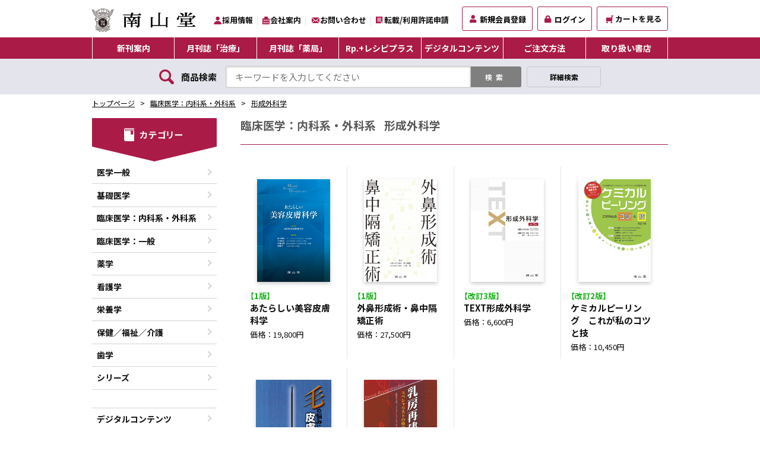

--- FILE ---
content_type: text/html; charset=UTF-8
request_url: https://www.nanzando.com/products/list?category_id=54
body_size: 7797
content:
<!doctype html>
<html lang="ja">

<head prefix="og: http://ogp.me/ns# fb: http://ogp.me/ns/fb# product: http://ogp.me/ns/product#">
    <meta charset="utf-8">
    <meta name="viewport" content="width=device-width, initial-scale=1, shrink-to-fit=no">
    <meta name="eccube-csrf-token" content="HbzOtAVFriKfert8TIHFDkJoSzUezIpdTMI9eEil9HA">
    <title>南山堂 / 形成外科学</title>
                        <link rel="icon" href="/html/user_data/assets/img/common/favicon.ico">
            <link href="https://fonts.googleapis.com/css2?family=Noto+Sans+JP:wght@400;700&display=swap" rel="stylesheet">
        <link rel="stylesheet" href="/html/template/default/asset/css/style.css?t=2025011418">
    <link rel="stylesheet" href="/html/template/default/asset/css/slick.css">
    <link href="/html/template/default/asset/css/slick-theme.css" rel="stylesheet">
    <link href="https://use.fontawesome.com/releases/v5.0.13/css/all.css" rel="stylesheet">

        <link rel="stylesheet" href="/html/template/default/asset/css/ec-cube.css">  
    
        <script src="https://code.jquery.com/jquery-3.3.1.min.js" integrity="sha256-FgpCb/KJQlLNfOu91ta32o/NMZxltwRo8QtmkMRdAu8=" crossorigin="anonymous"></script>
    <script>
        $(function() {
            $.ajaxSetup({
                'headers': {
                    'ECCUBE-CSRF-TOKEN': $('meta[name="eccube-csrf-token"]').attr('content')
                }
            });
        });
    </script>
                    <link rel="stylesheet" href="/html/user_data/assets/css/customize.css">

    <meta property="og:url" content="https://www.nanzando.com/products/list?category_id=54" />
    <meta property="og:type" content="website" />

    <meta property="og:title" content="南山堂 / 形成外科学" />
    <meta property="og:site_name" content="南山堂" />
    
<!-- Google Tag Manager -->
<script>(function(w,d,s,l,i){w[l]=w[l]||[];w[l].push({'gtm.start':
new Date().getTime(),event:'gtm.js'});var f=d.getElementsByTagName(s)[0],
j=d.createElement(s),dl=l!='dataLayer'?'&l='+l:'';j.async=true;j.src=
'https://www.googletagmanager.com/gtm.js?id='+i+dl;f.parentNode.insertBefore(j,f);
})(window,document,'script','dataLayer','GTM-K7NPRWL');</script>
<!-- End Google Tag Manager -->

</head>

<body id="page_product_list" class="product_page">

        
    

    <!-- Google Tag Manager (noscript) -->
<noscript><iframe src="https://www.googletagmanager.com/ns.html?id=GTM-K7NPRWL"
height="0" width="0" style="display:none;visibility:hidden"></iframe></noscript>
<!-- End Google Tag Manager (noscript) -->

<header id="top">
    <div class="inner">
        <h1><a href="/"><img src="/html/template/default/asset/img/common/logo.svg" alt="南山堂"></a></h1>
		<div class="sub_nav pc">
			<ul class="header__sub_list">
				<li class="header__sub_item">
					<img src="/html/template/default/asset/img/common/common_recrute-icon.svg" alt="recrute">
					<a href="/recruit/" class="header__sub_link" >採用情報</a></li>
				<li class="header__sub_item">
					<img src="/html/template/default/asset/img/common/common_conpany-icon.svg" alt="company">
					<a href="/help/company" class="header__sub_link">会社案内</a></li>
				<li class="header__sub_item">
					<img src="/html/template/default/asset/img/common/common_inform-icon.svg" alt="inform" class="header__inform-icon">
					<a href="/contact" class="header__sub_link">お問い合わせ</a></li>
				<li class="header__sub_item">
					<img src="/html/template/default/asset/img/common/common_tensai-icon.svg" alt="rensai">
					<a href="/help/copyright" class="header__sub_link">転載/利用許諾申請</a></li>
			</ul>
            
		</div>
       <div class="pc"><div class="ec-headerNav">                
        
        <div class="ec-headerNav__item">
            <a href="https://www.nanzando.com/entry">
                <i class="ec-headerNav__itemIcon fas fa-user fa-fw"></i>
                <span class="ec-headerNav__itemLink">新規会員登録</span>
            </a>
        </div>
        <div class="ec-headerNav__item">
            <a href="https://www.nanzando.com/mypage/login">
                <i class="ec-headerNav__itemIcon fas fa-lock fa-fw"></i>
                <span class="ec-headerNav__itemLink">ログイン</span>
            </a>
        </div>
            <div class="ec-headerNav__item">
            <a href="/cart" class="header__sub_link cart-btn"> <img src="/html/template/default/asset/img/common/common_cart-icon.svg" alt="カートを見る">カートを見る</a>
        </div>
</div>
</div>
    </div>

    <nav class="sp sp__global">
        <ul class="sp__global_list">
            <li class="sp__global_item"><a href="/latest" class="sp__global_link"><span>新刊案内</span></a></li>
            <li class="sp__global_item"><a href="/chiryo" class="sp__global_link"><span>月刊誌「治療」</span></a></li>
            <li class="sp__global_item"><a href="/yakkyoku" class="sp__global_link"><span>月刊誌「薬局」</span></a></li>
            <li class="sp__global_item"><a href="/recipe" class="sp__global_link"><span>Rp.+<br>レシピプラス</span></a></li>
        </ul>
    </nav>

    <div class="sp_nav sp">
        <ul>
            <li class="sp_top-none"></li>
            <li><a href="/digitalcontents" class="sp_nav__righticon">デジタルコンテンツ</a></li>
            <li><a href="/help/howto" class="sp_nav__righticon">ご注文方法</a></li>
            <li><a href="/store" class="sp_nav__righticon">取り扱い書店</a></li>
            <li><a href="/recruit/">採用情報</a></li>
            <li><a href="/help/company">会社案内</a></li>
            <li><a href="/contact">お問い合わせ</a></li>
            <li><a href="/help/copyright">転載/利用許諾申請</a></li>
        </ul>
        <div class="ec-headerNav">                
        
        <div class="ec-headerNav__item">
            <a href="https://www.nanzando.com/entry">
                <i class="ec-headerNav__itemIcon fas fa-user fa-fw"></i>
                <span class="ec-headerNav__itemLink">新規会員登録</span>
            </a>
        </div>
        <div class="ec-headerNav__item">
            <a href="https://www.nanzando.com/mypage/login">
                <i class="ec-headerNav__itemIcon fas fa-lock fa-fw"></i>
                <span class="ec-headerNav__itemLink">ログイン</span>
            </a>
        </div>
            <div class="ec-headerNav__item">
            <a href="/cart" class="header__sub_link cart-btn"> <img src="/html/template/default/asset/img/common/common_cart-icon.svg" alt="カートを見る">カートを見る</a>
        </div>
</div>
    </div>
    <nav class="pc pc__global">
        <div class="pc__global_inner">
            <ul class="pc__global_list menu">
                <li class="pc__global_item"> <a href="/latest" class="pc__global_link">新刊案内</a></li>
                <li class="pc__global_item"> <a href="/chiryo" class="pc__global_link">月刊誌「治療」</a> </li>
                <li class="pc__global_item"> <a href="/yakkyoku" class="pc__global_link">月刊誌「薬局」</a> </li>
                <li class="pc__global_item"> <a href="/recipe" class="pc__global_link">Rp.+レシピプラス</a> </li>
				<li class="pc__global_item menu__single">
					<a href="/digitalcontents" class="pc__global_link init-bottom">デジタルコンテンツ</a>
					<ul class="menu__second-level">
						<li><a href="/downloads/">ダウンロード付き 書籍</a></li>
						<li><a href="/products/list?product_type=5">電子辞書・PCソフト</a></li>
						<li><a href="/digitalcontents/isho">医書.jp 取り扱い書籍</a></li>
						<li><a href="/digitalcontents/m2plus">m3.com 取り扱い書籍</a></li>
					</ul>
				</li>
                <li class="pc__global_item"> <a href="/help/howto" class="pc__global_link">ご注文方法</a> </li>
                <li class="pc__global_item"> <a href="/store" class="pc__global_link">取り扱い書店</a> </li>
            </ul>
        </div>
    </nav>
    <div class="search_area">
        <form id="search" method="get" action="/product/search">
            <div class="inner">
				<div class="ttl">
					<img src="/html/template/default/asset/img/common/common_search-icon.svg" alt="search" class="header__search-icon">
					<p class="search_ttl pc">商品検索</p>
				</div>
                <input type="text" value="" placeholder="キーワードを入力してください" name="keyword" id="search-tbox" maxlength="30">
                <input type="hidden" name="post_type" value="product">
                <input type="submit" value="検索">
                <a href="/product/search_form">詳細検索</a>
            </div>
        </form>
    </div>
    <p class="menu-trigger sp"> <span></span> <span></span> <span></span> </p>
    <p class="cart sp"> <a href="/cart"> <img src="/html/template/default/asset/img/top/top_newcart_icon.png" alt="カートを見る"> </a> </p>
</header>
            <article class="under clf">
                        <div class="breadcrumb">
	<ul class="inner">
				<li class="home">
			<a property="item" typeof="WebPage" href="/">トップページ</a>
			<meta property="position" content="1">
		</li>
		
		
		
		
		
		
		
		
		
		
		


																																																						<li class="post post-page current-item">
						<a href="https://www.nanzando.com/products/list?category_id=32">臨床医学：内科系・外科系</a>
					</li>
									<li class="post post-page current-item">
						<a href="https://www.nanzando.com/products/list?category_id=54">形成外科学</a>
					</li>
														
		</ul>
</div>
                
                        
            
                                                                                
                        <!-- section class="main_flexbox" style="max-width:1010px;margin:0 auto;padding:25px 20px 0;" -->
            <section class="main_flexbox">

                                                    <aside class="sidebar">


    <h3>
    <img src="/html/template/default/asset/img/common/common-categorytop-icon.svg" alt="カテゴリー" class="pc_sideber-top">
    <img src="/html/template/default/asset/img/top/top_sideber-top_sp.png" alt="カテゴリー" class="sp_sideber-top">
    </h3>
    <ul class="category__list">
        <li class="cat-item cat-item-20">
            <a href="/products/list?category_id=20">医学一般</a>
                        <ul class='children' style="display:none;">
                                <li class="cat-item cat-item-21">
                    <a href="/products/list?category_id=21">辞典／用語集／語学</a>
                </li>
                                <li class="cat-item cat-item-22">
                    <a href="/products/list?category_id=22">医学教育学</a>
                </li>
                                <li class="cat-item cat-item-23">
                    <a href="/products/list?category_id=23">教養課程の医学教科書</a>
                </li>
                                <li class="cat-item cat-item-24">
                    <a href="/products/list?category_id=24">医学・医療一般</a>
                </li>
                            </ul>
                    </li>
        <li class="cat-item cat-item-33">
            <a href="/products/list?category_id=33">基礎医学</a>
                        <ul class='children' style="display:none;">
                                <li class="cat-item cat-item-81">
                    <a href="/products/list?category_id=81">解剖学</a>
                </li>
                                <li class="cat-item cat-item-80">
                    <a href="/products/list?category_id=80">組織学／発生学</a>
                </li>
                                <li class="cat-item cat-item-79">
                    <a href="/products/list?category_id=79">生理学</a>
                </li>
                                <li class="cat-item cat-item-78">
                    <a href="/products/list?category_id=78">生化学</a>
                </li>
                                <li class="cat-item cat-item-77">
                    <a href="/products/list?category_id=77">薬理学</a>
                </li>
                                <li class="cat-item cat-item-76">
                    <a href="/products/list?category_id=76">病理学</a>
                </li>
                                <li class="cat-item cat-item-75">
                    <a href="/products/list?category_id=75">病原微生物学</a>
                </li>
                                <li class="cat-item cat-item-74">
                    <a href="/products/list?category_id=74">寄生虫学／医動物学</a>
                </li>
                                <li class="cat-item cat-item-73">
                    <a href="/products/list?category_id=73">免疫学</a>
                </li>
                                <li class="cat-item cat-item-72">
                    <a href="/products/list?category_id=72">衛生・公衆衛生学</a>
                </li>
                                <li class="cat-item cat-item-71">
                    <a href="/products/list?category_id=71">法医学</a>
                </li>
                                <li class="cat-item cat-item-70">
                    <a href="/products/list?category_id=70">分子生物学</a>
                </li>
                                <li class="cat-item cat-item-69">
                    <a href="/products/list?category_id=69">分子医学</a>
                </li>
                            </ul>
                    </li>
        <li class="cat-item cat-item-32">
            <a href="/products/list?category_id=32">臨床医学：内科系・外科系</a>
                        <ul class='children' style="display:none;">
                                <li class="cat-item cat-item-68">
                    <a href="/products/list?category_id=68">循環器学</a>
                </li>
                                <li class="cat-item cat-item-67">
                    <a href="/products/list?category_id=67">呼吸器学</a>
                </li>
                                <li class="cat-item cat-item-66">
                    <a href="/products/list?category_id=66">消化器学</a>
                </li>
                                <li class="cat-item cat-item-65">
                    <a href="/products/list?category_id=65">腎・泌尿器科学</a>
                </li>
                                <li class="cat-item cat-item-64">
                    <a href="/products/list?category_id=64">内分泌・代謝学</a>
                </li>
                                <li class="cat-item cat-item-63">
                    <a href="/products/list?category_id=63">血液学</a>
                </li>
                                <li class="cat-item cat-item-62">
                    <a href="/products/list?category_id=62">免疫・アレルギー学</a>
                </li>
                                <li class="cat-item cat-item-61">
                    <a href="/products/list?category_id=61">神経学／脳神経外科学</a>
                </li>
                                <li class="cat-item cat-item-60">
                    <a href="/products/list?category_id=60">精神医学／心身医学</a>
                </li>
                                <li class="cat-item cat-item-59">
                    <a href="/products/list?category_id=59">小児科学</a>
                </li>
                                <li class="cat-item cat-item-58">
                    <a href="/products/list?category_id=58">産婦人科学</a>
                </li>
                                <li class="cat-item cat-item-57">
                    <a href="/products/list?category_id=57">高齢者医学</a>
                </li>
                                <li class="cat-item cat-item-56">
                    <a href="/products/list?category_id=56">整形外科学</a>
                </li>
                                <li class="cat-item cat-item-55">
                    <a href="/products/list?category_id=55">リハビリテーション医学</a>
                </li>
                                <li class="cat-item cat-item-54">
                    <a href="/products/list?category_id=54">形成外科学</a>
                </li>
                                <li class="cat-item cat-item-53">
                    <a href="/products/list?category_id=53">眼科学</a>
                </li>
                                <li class="cat-item cat-item-52">
                    <a href="/products/list?category_id=52">耳鼻咽喉科学</a>
                </li>
                                <li class="cat-item cat-item-51">
                    <a href="/products/list?category_id=51">皮膚科学</a>
                </li>
                                <li class="cat-item cat-item-50">
                    <a href="/products/list?category_id=50">感染症学</a>
                </li>
                                <li class="cat-item cat-item-49">
                    <a href="/products/list?category_id=49">癌・腫瘍学</a>
                </li>
                                <li class="cat-item cat-item-48">
                    <a href="/products/list?category_id=48">麻酔蘇生学</a>
                </li>
                                <li class="cat-item cat-item-47">
                    <a href="/products/list?category_id=47">救急医学／災害医学</a>
                </li>
                            </ul>
                    </li>
        <li class="cat-item cat-item-31">
            <a href="/products/list?category_id=31">臨床医学：一般</a>
                        <ul class='children' style="display:none;">
                                <li class="cat-item cat-item-46">
                    <a href="/products/list?category_id=46">総合診療医学／プライマリ・ケア医学</a>
                </li>
                                <li class="cat-item cat-item-45">
                    <a href="/products/list?category_id=45">地域医療</a>
                </li>
                                <li class="cat-item cat-item-44">
                    <a href="/products/list?category_id=44">検査・診断学</a>
                </li>
                                <li class="cat-item cat-item-43">
                    <a href="/products/list?category_id=43">放射線医学／核医学</a>
                </li>
                                <li class="cat-item cat-item-42">
                    <a href="/products/list?category_id=42">内科学一般</a>
                </li>
                                <li class="cat-item cat-item-41">
                    <a href="/products/list?category_id=41">外科学一般</a>
                </li>
                                <li class="cat-item cat-item-40">
                    <a href="/products/list?category_id=40">東洋医学</a>
                </li>
                            </ul>
                    </li>
        <li class="cat-item cat-item-30">
            <a href="/products/list?category_id=30">薬学</a>
                        <ul class='children' style="display:none;">
                                <li class="cat-item cat-item-39">
                    <a href="/products/list?category_id=39">基礎薬学</a>
                </li>
                                <li class="cat-item cat-item-38">
                    <a href="/products/list?category_id=38">臨床薬学</a>
                </li>
                            </ul>
                    </li>
        <li class="cat-item cat-item-29">
            <a href="/products/list?category_id=29">看護学</a>
                        <ul class='children' style="display:none;">
                                <li class="cat-item cat-item-37">
                    <a href="/products/list?category_id=37">基礎看護学</a>
                </li>
                                <li class="cat-item cat-item-36">
                    <a href="/products/list?category_id=36">臨床看護学</a>
                </li>
                            </ul>
                    </li>
        <li class="cat-item cat-item-28">
            <a href="/products/list?category_id=28">栄養学</a>
                        <ul class='children' style="display:none;">
                                <li class="cat-item cat-item-35">
                    <a href="/products/list?category_id=35">栄養学</a>
                </li>
                            </ul>
                    </li>
        <li class="cat-item cat-item-27">
            <a href="/products/list?category_id=27">保健／福祉／介護</a>
                        <ul class='children' style="display:none;">
                                <li class="cat-item cat-item-34">
                    <a href="/products/list?category_id=34">保健／福祉／介護</a>
                </li>
                            </ul>
                    </li>
        <li class="cat-item cat-item-2">
            <a href="/products/list?category_id=2">歯学</a>
                        <ul class='children' style="display:none;">
                                <li class="cat-item cat-item-7">
                    <a href="/products/list?category_id=7">歯学</a>
                </li>
                            </ul>
                    </li>


        <li class="cat-item cat-item-0">
			<a href="#">シリーズ</a>
            <ul class='children' style="display:none;">
				<li class="cat-item cat-item-1">
					<a href="/products/list?tag_id=50">なるほどなっとく！シリーズ</a>
                </li>
				<li class="cat-item cat-item-2">
					<a href="/products/list?tag_id=51">まるごとわかる！シリーズ</a>
                </li>
				<li class="cat-item cat-item-3">
					<a href="/products/list?tag_id=53">薬トレ</a>
                </li>
				<li class="cat-item cat-item-4">
					<a href="/products/list?tag_id=52">きどにゃんシリーズ</a>
                </li>
				<li class="cat-item cat-item-5">
					<a href="/products/list?tag_id=56">飯塚シリーズ</a>
                </li>
				<li class="cat-item cat-item-6">
					<a href="/products/list?tag_id=32">EOLC for ALL すべての人にエンドオブライフケアの光を</a>
                </li>
				<li class="cat-item cat-item-7">
					<a href="/products/list?tag_id=48">NsCan</a>
                </li>
				<li class="cat-item cat-item-8">
                    <a href="/products/list?tag_id=1">診療放射線技術選書</a>
                </li>
                <li class="cat-item cat-item-9">
                    <a href="/products/list?tag_id=2">ベッドサイドシリーズ</a>
                </li>
				<li class="cat-item cat-item-10">
					<a href="/products/list?tag_id=54">マニュアルシリーズ</a>
                </li>
				<li class="cat-item cat-item-11">
					<a href="/products/list?tag_id=55">きほんノート</a>
                </li>
                <li class="cat-item cat-item-12">
                    <a href="/products/list?tag_id=6">The Frontiers in Life Sciencesシリーズ</a>
                </li>
                <li class="cat-item cat-item-13">
                    <a href="/products/list?tag_id=7">TEXTシリーズ</a>
                </li>
                <li class="cat-item cat-item-14">
                    <a href="/products/list?tag_id=8">みてわかる薬学シリーズ</a>
                </li>
				<li class="cat-item cat-item-30">
                    <a href="/products/list?tag_id=30">マナビジュアルノート</a>
                </li>
				<li class="cat-item cat-item-16">
					<a href="/products/list?tag_id=33">「はたらく」を支える！シリーズ</a>
                </li>
				<li class="cat-item cat-item-17">
					<a href="/products/list?tag_id=42">教養基礎シリーズ</a>
                </li>

            </ul>
        </li>


    </ul>
	

	<ul class="category__list category__list_ex">
		<li class="cat-item cat-item-dlc"><a href="#">デジタルコンテンツ</a>
			<ul class='children' style="display:none;">
				<li class="cat-item cat-item-d1"><a href="/downloads/">ダウンロード付き書籍</a></li>
				<li class="cat-item cat-item-d2"><a href="/products/list?product_type=5">電子辞書・PCソフト</a></li>
				<li class="cat-item cat-item-d3"><a href="/digitalcontents/isho">医書.jp取り扱い書籍</a></li>
				<li class="cat-item cat-item-d4"><a href="/digitalcontents/m2plus">m3.com取り扱い書籍</a></li>
			</ul>
		</li>
	</ul>

	
		<div class="bnr__area top-bnr__area pc__bnr">
			<div class="bnr__flex">
				<div class="bnr__area_item">
					<a href="/errata"> <img src="/html/template/default/asset/img/top/bnr_segohyou.png" alt="正誤表・追加情報"> </a> 
				</div>
				<div class="bnr__area_item">
					<a href="https://store.isho.jp/" target="_blank"> <img src="/html/template/default/asset/img/top/bnr_isho.jp.png" alt="isho.jp 医学専門書籍・雑誌の電子配信サービス"> </a>
				</div>
				<div class="bnr__area_item">
					<a href="https://www.m2plus.com/" target="_blank"> <img src="/html/template/default/asset/img/top/bnr_m2plus.png" alt="M2PLUS"> </a> 
				</div>
				<div class="bnr__area_item">
					<a href="/pop"> <img src="/html/template/default/asset/img/top/bnr_shoten.png" alt="書店向け案内"> </a> 
				</div>
			</div>
		</div>
		<div class="bnr__area top-bnr__area sp__bnr">
			<div class="bnr__flex">
				<div class="bnr__area_item">
					<a href="/errata"> <img src="/html/template/default/asset/img/top/sp-seigohyo.png" alt="正誤表・追加情報"> </a> 
				</div>
				<div class="bnr__area_item">
					<a href="https://store.isho.jp/" target="_blank"> <img src="/html/template/default/asset/img/top/sp-isho.png" alt="isho.jp 医学専門書籍・雑誌の電子配信サービス"> </a>
				</div>
				<div class="bnr__area_item">
					<a href="https://www.m2plus.com/" target="_blank"> <img src="/html/template/default/asset/img/top/sp-M2PLUS.png" alt="M2PLUS"> </a> 
				</div>
				<div class="bnr__area_item">
					<a href="/pop"> <img src="/html/template/default/asset/img/top/sp-syoten.png" alt="書店向け案内"> </a> 
				</div>
			</div>
		</div>

		<div class="bnr__area bottom-bnr__area">
			<ul>
				<li>
					<img src="/html/template/default/asset/img/common/common_conpany-icon.svg" alt="会社情報" class="side__company-icon">
					<a href="/help/company"><p>会社情報</p></a>
				</li>
				<li>
					<img src="/html/template/default/asset/img/common/common_recrute-icon.svg" alt="採用情報" class="side__recrute-icon">
					<a href="/recruit/"><p>採用情報</p></a>
				</li>
				<li>
					<img src="/html/template/default/asset/img/common/common_instagram-icon.png" alt="南山堂公式 Instagram" class="side__twitter-icon">
					<a href="https://www.instagram.com/nanzandoinfo1901/?igsh=MTk3Y2NqOW9wbzZlOQ%3D%3D" target="_blank"><p>南山堂公式 Instagram</p></a>
				</li>
				<li>
					<img src="/html/template/default/asset/img/common/common_x-icon.svg" alt="南山堂公式X" class="side__twitter-icon">
					<a href="https://x.com/nanzando_info" target="_blank"><p>南山堂公式 X</p></a>
				</li>
				<li>
					<img src="/html/template/default/asset/img/common/common_x-icon.svg" alt="南山堂営業部X" class="side__twitter-icon">
					<a href="https://x.com/nanzando_sales" target="_blank"><p>南山堂営業部 X</p></a>
				</li>
				<li>
					<img src="/html/template/default/asset/img/common/common_x-icon.svg" alt="治療編集部twitter" alt="X・治療" class="side__twitter-icon">
					<a href="https://x.com/chiryo1920" target="_blank"><p style="margin-left:-7px;">「治療」X</p></a>
				</li>
				<li>
					<img src="/html/template/default/asset/img/common/common_facebook-icon.svg" alt="治療編集部facebook" class="side__facebook-icon">
					<a href="http://www.facebook.com/chiryo1920" target="_blank"><p style="margin-left:-7px;">「治療」facebook</p></a>
				</li>
				<li>
					<img src="/html/template/default/asset/img/common/logo_note.svg" alt="治療編集部Note" class="side__twitter-icon">
					<a href="https://note.com/chiryo1920/" target="_blank"><p style="margin-left:-7px;">「治療」note</p></a>
				</li>
				<li>
					<img src="/html/template/default/asset/img/common/common_facebook-icon.svg" alt="facebook・Rp.+" class="side__facebook-icon">
					<a href="http://www.facebook.com/rp.nanzando" target="_blank"><p style="margin-left:-7px;">「Rp.+」facebook</p></a>
				</li>
			</ul>
		</div>
</aside>                
                                
                <main class="-">
                                                            
            <h2 class="ttl__top_common">
                    臨床医学：内科系・外科系<span>&ensp;</span>            形成外科学        </h2>
    
            <h2 class="ttl__top_common">
                </h2>
    
    <div class="prodact_top_flex__border"></div>

            <div class="books__list bottom_list">
                                                <a href="https://www.nanzando.com/products/detail/34151" class="books__list_item">
                    
                    <div class="books__list_img">
                        <img src="/html/upload/save_image/0721132929_62d8d629e3f71.jpg" alt="あたらしい美容皮膚科学" loading="lazy">
                    </div>
                    <div class="books__list_cont">
                        <div class="books__list_tags">
                                                                                            <span class="books__list_tag books__tag_kaitei">【1版】</span>
                                                                                        
                            </div>
                            <p class="books__list_ttl"> あたらしい美容皮膚科学</p>
                            <p class="books__list_price">価格：19,800円</p>
                    </div>
                </a> 
                                                <a href="https://www.nanzando.com/products/detail/31081" class="books__list_item">
                    
                    <div class="books__list_img">
                        <img src="/html/upload/save_image/31081.jpg" alt="外鼻形成術・鼻中隔矯正術" loading="lazy">
                    </div>
                    <div class="books__list_cont">
                        <div class="books__list_tags">
                                                                                            <span class="books__list_tag books__tag_kaitei">【1版】</span>
                                                                                        
                            </div>
                            <p class="books__list_ttl"> 外鼻形成術・鼻中隔矯正術</p>
                            <p class="books__list_price">価格：27,500円</p>
                    </div>
                </a> 
                                                <a href="https://www.nanzando.com/products/detail/31833" class="books__list_item">
                    
                    <div class="books__list_img">
                        <img src="/html/upload/save_image/31833.jpg" alt="TEXT形成外科学" loading="lazy">
                    </div>
                    <div class="books__list_cont">
                        <div class="books__list_tags">
                                                                                            <span class="books__list_tag books__tag_kaitei">【改訂3版】</span>
                                                                                        
                            </div>
                            <p class="books__list_ttl"> TEXT形成外科学</p>
                            <p class="books__list_price">価格：6,600円</p>
                    </div>
                </a> 
                                                <a href="https://www.nanzando.com/products/detail/34542" class="books__list_item">
                    
                    <div class="books__list_img">
                        <img src="/html/upload/save_image/34542.jpg" alt="ケミカルピーリング　これが私のコツと技" loading="lazy">
                    </div>
                    <div class="books__list_cont">
                        <div class="books__list_tags">
                                                                                            <span class="books__list_tag books__tag_kaitei">【改訂2版】</span>
                                                                                        
                            </div>
                            <p class="books__list_ttl"> ケミカルピーリング　これが私のコツと技</p>
                            <p class="books__list_price">価格：10,450円</p>
                    </div>
                </a> 
                                                <a href="https://www.nanzando.com/products/detail/34231" class="books__list_item">
                    
                    <div class="books__list_img">
                        <img src="/html/upload/save_image/34231.jpg" alt="毛の悩みに応える皮膚科診療" loading="lazy">
                    </div>
                    <div class="books__list_cont">
                        <div class="books__list_tags">
                                                                                            <span class="books__list_tag books__tag_kaitei">【1版】</span>
                                                                                        
                            </div>
                            <p class="books__list_ttl"> 毛の悩みに応える皮膚科診療</p>
                            <p class="books__list_price">価格：9,900円</p>
                    </div>
                </a> 
                                                <a href="https://www.nanzando.com/products/detail/31841" class="books__list_item">
                    
                    <div class="books__list_img">
                        <img src="/html/upload/save_image/31841.jpg" alt="乳房再建術" loading="lazy">
                    </div>
                    <div class="books__list_cont">
                        <div class="books__list_tags">
                                                                                            <span class="books__list_tag books__tag_kaitei">【1版】</span>
                                                                                        
                            </div>
                            <p class="books__list_ttl"> 乳房再建術</p>
                            <p class="books__list_price">価格：19,800円</p>
                    </div>
                </a> 
                    </div>
    <div class="ec-pagerRole">
            </div>
    
                                                        </main>

                                
            </section><!-- /main_flexbox -->

                        
        </article>

        <footer>
	
	<p id="pagetop">
		<a href="#top"><img src="/html/template/default/asset/img/common/pagetop.svg" alt=""></a>
	</p>
	<div class="ft_content">
		<div class="inner">
			<div class="ft_sitemap">
				<h1>
					<a href="/"><img src="/html/template/default/asset/img/common/logo.svg" alt=""></a>
				</h1>
				<div>
					<ul>
						<li>
							<a href="/latest">新刊案内</a>
						</li>
						<li>
							<a href="/chiryo">月刊誌「治療」</a>
						</li>
						<li>
							<a href="/yakkyoku">月刊誌「薬局」</a>
						</li>
						<li>
							<a href="/recipe">レシピプラス</a>
						</li>
						<li>
							<a href="/digitalcontents">デジタルコンテンツ</a>
						</li>
						<li>
							<a href="/help/howto">ご注文方法</a>
						</li>
						<li>
							<a href="/store">取り扱い書店</a>
						</li>
					</ul>
					<ul>
						<li>
							<a href="/errata">追加情報（正誤表）</a>
						</li>
						<li><a href="/recruit/">採用情報</a></li>
						<li>
							<a href="/help/company">会社案内</a>
						</li>
						<li>
							<a href="/contact">お問い合せ</a>
						</li>
						<li>
							<a href="/help/advertisement">広告掲載について</a>
						</li>
						<li>
							<a href="/help/privacy">個人情報保護方針</a>
						</li>
						<li>
							<a href="/help/tradelaw">特定商取引に基づく表記</a>
						</li>
						<li>
							<a href="/help/copyright">転載/利用許諾申請</a>
						</li>
					</ul>
				</div>
			</div>
		</div>
	</div>
		<p id="copyright">Copyright &copy; 2002-2026 NANZANDO Co.,Ltd. All Rights Reserved.</p>
</footer>

                <script>
var eccube_lang = {
    "common.delete_confirm":"削除してもよろしいですか?"
}
</script>        <script src="/html/template/default/assets/js/function.js"></script>
        <script src="/html/template/default/assets/js/eccube.js"></script>

        <script src="/html/template/default/asset/js/common.js?d=202205261556"></script>
        <script src="/html/template/default/asset/js/categorylist.js"></script>
        <script src="/html/template/default/asset/js/jquery.matchHeight-min.js"></script>
        <script src="/html/template/default/asset/js/slick.min.js"></script>
        <script src="/html/template/default/asset/js/ofi.min.js"></script>

        <script>

    $(function() {

        // 表示件数を変更
        $('.disp-number').change(function() {
            var dispNumber = $(this).val();
            $('#disp_number').val(dispNumber);
            $('#pageno').val(1);
            $("#form1").submit();
        });

        // 並び順を変更
        $('.order-by').change(function() {
            var orderBy = $(this).val();
            $('#orderby').val(orderBy);
            $('#pageno').val(1);
            $("#form1").submit();
        });
    });
</script>
                                        <script src="/html/user_data/assets/js/customize.js"></script>

<script>
(function($){	
	objectFitImages('.item_list img');
})(jQuery);
</script> 

</body>

</html>

--- FILE ---
content_type: text/css
request_url: https://www.nanzando.com/html/template/default/asset/css/style.css?t=2025011418
body_size: 37034
content:
@charset "UTF-8";
img {
  vertical-align: bottom;
}

/* ===================================================================
CSS information
 file name  :  default.css
 style info :  リセット及びbody初期設定 (このスタイルシートは基本的に変更しない)
=================================================================== */
article, aside, details, figcaption, figure, footer, header, hgroup, nav, section {
  display: block;
}

audio[controls], canvas, video {
  display: inline-block;
  *display: inline;
  zoom: 1;
}

html {
  font-size: 62.5%;
  overflow-y: scroll;
  -webkit-tap-highlight-color: transparent;
  -webkit-text-size-adjust: 100%;
  -ms-text-size-adjust: 100%;
}

body, div, dl, dt, dd, h1, h2, h3, h4, h5, h6, pre, form, fieldset, input, textarea, p, blockquote, th, td, ul {
  margin: 0;
  padding: 0;
}

body {
  /* フォントレンダリング設定: 1x解像度ではsubpixel、2x以上の解像度ではgrayscale */
  -webkit-font-smoothing: subpixel-antialiased;
  -moz-osx-font-smoothing: unset;
  overflow: hidden;
  font-family: 'Noto Sans JP', sans-serif;
}

a {
  color: #111;
  text-decoration: none;
}

a:hover {
  color: #111;
  text-decoration: underline;
}

a:focus {
  outline: thin dotted;
}

a:hover, a:active {
  outline: 0;
}

abbr[title] {
  border-bottom: 1px dotted;
}

b, strong {
  font-weight: bold;
}

blockquote {
  margin: 1em 40px;
}

dfn {
  font-style: italic;
}

mark {
  background: #ff0;
  color: #111;
}

pre, code, kbd, samp {
  font-family: monospace, monospace;
  _font-family: 'courier new', monospace;
  font-size: 1em;
}

pre {
  white-space: pre;
  white-space: pre-wrap;
  word-wrap: break-word;
}

q {
  quotes: none;
}

q:before, q:after {
  content: '';
  content: none;
}

small {
  font-size: 75%;
}

sub, sup {
  font-size: 75%;
  line-height: 0;
  position: relative;
  vertical-align: baseline;
}

sup {
  top: -0.5em;
}

sub {
  bottom: -0.25em;
}

ul, ol {
  margin: 0;
  padding: 0;
}

dd {
  margin: 0px;
}

nav ul, nav ol {
  list-style: none;
}

img {
  border: 0;
  -ms-interpolation-mode: bicubic;
}

svg:not(:root) {
  overflow: hidden;
}

figure {
  margin: 0;
}

form {
  margin: 0;
}

fieldset {
  margin: 0 2px;
  padding: 0.35em 0.625em 0.75em;
}

legend {
  border: 0;
  *margin-left: -7px;
}

button, input, select, textarea {
  margin: 0;
  vertical-align: baseline;
  *vertical-align: middle;
}

button, input {
  line-height: normal;
  *overflow: visible;
}

button, input[type="button"], input[type="reset"], input[type="submit"] {
  -webkit-appearance: button;
}

input[type="checkbox"], input[type="radio"] {
  box-sizing: border-box;
}

input[type="search"] {
  -webkit-appearance: textfield;
  -moz-box-sizing: content-box;
  -webkit-box-sizing: content-box;
  box-sizing: content-box;
}

input[type="search"]::-webkit-search-decoration {
  -webkit-appearance: none;
}

button::-moz-focus-inner, input::-moz-focus-inner {
  border: 0;
  padding: 0;
}

textarea {
  overflow: auto;
  vertical-align: top;
}

table {
  border-collapse: collapse;
  border-spacing: 0;
}

body, textarea {
  font-family: 'Noto Sans JP', "游ゴシック体", YuGothic, "游ゴシック", "Yu Gothic", "メイリオ", sans-serif;
  font-weight: normal;
  font-size: 1.2rem;
  color: #111;
}

input, select {
  font-family: 'Noto Sans JP', "游ゴシック体", YuGothic, "游ゴシック", "Yu Gothic", "メイリオ", sans-serif;
  font-weight: normal;
}

address, caption, cite, code, dfn, em, strong, th, var {
  font-style: normal;
}

h1, h2, h3, h4, h5, h6 {
  font-weight: normal;
  line-height: 100%;
}

img, abbr, acronym, fieldset {
  border: 0;
}

li {
  list-style: none;
}

/*utility*/
.m05 {
  margin-bottom: 5px;
}

.m10 {
  margin-bottom: 10px;
}

.m12 {
  margin-bottom: 12px;
}

.m15 {
  margin-bottom: 15px;
}

.m20 {
  margin-bottom: 20px;
}

.m30 {
  margin-bottom: 30px;
}

.m40 {
  margin-bottom: 40px;
}

.m50 {
  margin-bottom: 50px;
}

.m60 {
  margin-bottom: 60px;
}

.mt05 {
  margin-top: 5px;
}

.mt10 {
  margin-top: 10px;
}

.mt12 {
  margin-top: 12px;
}

.mt15 {
  margin-top: 15px;
}

.mt20 {
  margin-top: 20px;
}

.mt30 {
  margin-top: 30px;
}

.mt40 {
  margin-top: 40px;
}

.mt50 {
  margin-top: 50px;
}

.mt60 {
  margin-top: 60px;
}

.ml05 {
  margin-left: 5px;
}

.ml10 {
  margin-left: 10px;
}

.ml12 {
  margin-left: 12px;
}

.ml15 {
  margin-left: 15px;
}

.ml20 {
  margin-left: 20px;
}

.ml30 {
  margin-left: 30px;
}

.ml40 {
  margin-left: 40px;
}

.ml50 {
  margin-left: 50px;
}

.ml60 {
  margin-left: 60px;
}

.mr05 {
  margin-right: 5px;
}

.mr10 {
  margin-right: 10px;
}

.mr15 {
  margin-right: 15px;
}

.mr20 {
  margin-right: 20px;
}

.mr30 {
  margin-right: 30px;
}

.mr40 {
  margin-right: 40px;
}

.mr50 {
  margin-right: 50px;
}

.mr60 {
  margin-right: 60px;
}

.pt05 {
  padding-top: 5px;
}

.pt10 {
  padding-top: 10px;
}

.pt15 {
  padding-top: 15px;
}

.pt20 {
  padding-top: 20px;
}

.pt30 {
  padding-top: 30px;
}

.pt40 {
  padding-top: 40px;
}

.pb05 {
  padding-bottom: 5px;
}

.pb10 {
  padding-bottom: 10px;
}

.pb15 {
  padding-bottom: 15px;
}

.pb20 {
  padding-bottom: 20px;
}

.pb30 {
  padding-bottom: 30px;
}

.pb40 {
  padding-bottom: 40px;
}

.pl05 {
  padding-left: 5px;
}

.pl10 {
  padding-left: 10px;
}

.pl15 {
  padding-left: 15px;
}

.pl20 {
  padding-left: 20px;
}

.pl30 {
  padding-left: 30px;
}

.pl40 {
  padding-left: 40px;
}

.pr05 {
  padding-right: 5px;
}

.pr10 {
  padding-right: 10px;
}

.pr15 {
  padding-right: 15px;
}

.pr20 {
  padding-right: 20px;
}

.pr30 {
  padding-right: 30px;
}

.pr40 {
  padding-right: 40px;
}

.flt {
  float: left;
}

.flr {
  float: right;
}

.txt_l, td.txt_l, .txt_l td {
  text-align: left;
}

.txt_r, td.txt_r, .txt_r td {
  text-align: right;
}

.txt_c, td.txt_c, .txt_c td {
  text-align: center;
}

.valign_t, td.valign_t, .valign_t td {
  vertical-align: top;
}

.valign_m, td.valign_m, .valign_m td {
  vertical-align: middle;
}

.valign_b, td.valign_b, .valign_b td {
  vertical-align: bottom;
}

.clear {
  clear: both;
}

.clf:before, .clf:after {
  content: "";
  display: block;
}

.clf:after {
  clear: both;
}

.clf {
  zoom: 1;
}

@page {
  size: A4;
  margin: 12.0mm 6.0mm;
}
@media print, screen and (min-width: 769px) {
  .pc_sideber-top {
    display: block !important;
    margin-top: -2px;
  }

  .sp_sideber-top {
    display: none !important;
  }

  .pc__bnr {
    display: block;
  }

  .sp__bnr {
    display: none;
  }

  .product__sns_sp {
    display: none !important;
  }

  .product__sns_pc {
    margin-bottom: 10px;
  }

  .pc-backnumber {
    display: flex !important;
  }

  .sp-backnumber {
    display: none !important;
  }

  header {
    margin: 0 auto;
    width: 100%;
    box-sizing: border-box;
    position: relative;
    z-index: 1;
  }
  header .inner {
    display: flex;
    justify-content: space-between;
    align-items: center;
    width: 970px;
    margin: 0 auto;
    padding: 0 0px 0 0;
    margin-bottom: -1px;
    box-sizing: border-box;
  }
  header h1 {
    width: 15.19%;
    padding: 14px 0 10px;
  }
  header h1 img {
    width: 119%;
  }
  header .sub_nav {
    display: flex;
    align-items: center;
    padding-top: 0px;
    margin-left: 40px;
  }
  header .sub_nav .cart-btn {
    border: 1px solid #AA1B48;
    border-radius: 3px;
    padding: 9px 10px;
    margin-left: 8px;
    margin-right: -16px;
    font-size: 13px;
  }
  header .sub_nav .cart-btn img {
    width: 17px;
    margin-right: 3px;
  }
  header .sub_nav .cart-btn:hover {
    text-decoration: none;
    background-color: #E4E5EC;
    transition: .3s;
  }

  nav {
    background-color: #aa1b48 !important;
  }
  nav a {
    color: #fff;
  }

  .search_area {
    background: #e4e5ec;
    padding: 12px 10px;
  }
  .search_area .inner {
    display: flex;
    justify-content: center;
    align-items: center;
    font-size: 14px;
  }
  .search_area .inner .ttl {
    font-weight: bold;
    display: flex;
    align-items: center;
    margin-right: 8px;
  }
  .search_area .inner .ttl .search_ttl {
    font-size: 15px;
    font-weight: bold;
  }
  .search_area .inner .ttl img {
    padding-right: 12px;
  }
  .search_area .inner input[type="text"] {
    border-radius: 3px 0 0 3px;
    border: 1px solid #C8C8C8;
    width: 415px;
    height: 35px;
    box-sizing: border-box;
    box-shadow: 0px 1px 3px 1px rgba(0, 0, 0, 0.13) inset;
    padding: 1% 1em;
    width: 413px;
    height: 37px;
    margin-left: 7px;
    font-size: 1.5rem;
  }
  .search_area .inner input[type="submit"] {
    background: #7f7f7f;
    color: #fff;
    border: none;
    height: 35px;
    width: 85px;
    border-radius: 0 3px 3px 0;
    font-size: 12px;
    cursor: pointer;
    letter-spacing: 6.5px;
    font-weight: bold;
  }
  .search_area .inner input[type="submit"]:hover, .search_area .inner input[type="submit"]:focus {
    background: #383941;
    outline: none;
    text-decoration: none;
  }
  .search_area .inner a {
    background: transparent;
    background: #E4E5EC;
    border: 1px solid #C8C8C8;
    color: #000;
    height: 35px;
    box-sizing: border-box;
    line-height: 33px;
    width: 76px;
    border-radius: 4px;
    width: 125px;
    text-align: center;
    font-size: 12px;
    margin-left: 1%;
    font-weight: bold;
  }
  .search_area .inner a i {
    margin-right: 3px;
  }
  .search_area .inner a:hover, .search_area .inner a:focus {
    outline: none;
    background: #696b77;
    color: #fff;
    text-decoration: none;
  }

  .pc__global_inner {
    width: 970px;
    margin: 0 auto;
    position: relative;
  }
  .pc__global_list {
    display: flex;
    justify-content: center;
    width: 100%;
    height: 100%;
    margin: 0 auto;
    position: absolute;
    top: 0;
    left: 50%;
    transform: translateX(-50%);
  }
  .pc__global_item {
    background-repeat: no-repeat;
    font-size: 14px;
    width: 14.2%;
    text-align: center;
    border-right: 1px solid #fff;
  }
  .pc__global_item:first-child {
    border-left: 1px solid #fff;
  }
  .pc__global_link {
    display: block;
    position: relative;
    z-index: 999;
    padding: 6% 0;
    background-color: #aa1b48;
    font-weight: bold;
  }
  .pc__global_link:hover {
    text-decoration: none;
    color: #fff;
    transition: .2s;
    background-color: #000;
  }

  .header__sub_list {
    display: flex;
    font-size: 13px;
    font-weight: bold;
    padding: 12px 0;
    padding: 10px 0 7px 0px;
  }
  .header__sub_item {
    display: flex;
    align-items: center;
    font-size: 13px;
    margin-left: 5px;
    padding-right: 2px;
  }
  .header__sub_item img {
    width: 12.7px;
    padding-top: 3px;
  }
  .header__sub_item::after {
    content: '|';
    display: inline-block;
    margin-left: 6px;
    color: #e4e5ec;
  }
  .header__sub_item:last-child::after {
    display: none;
  }
  .header__sub_link {
    font-weight: 600;
    transition: .1s;
    padding-left: 1px;
  }
  .header__sub_link:hover {
    text-decoration: underline;
    text-decoration-color: #aa1b48;
    text-decoration-thickness: 2px;
    text-underline-offset: 4px;
  }
  .header__cart_btn {
    width: 135px;
    position: relative;
    margin: 0;
    padding: 0;
    border-radius: 0 0 5px 5px;
    right: -8px;
    box-sizing: border-box;
  }
  .header__cart_btn::before {
    content: "";
    display: block;
    padding-top: 33.34%;
  }
  .header__cart_link {
    display: block;
    width: 100%;
    position: absolute;
    top: 0;
    left: 0;
  }
  .header__cart_link::before {
    content: "";
    width: 100%;
    height: 100%;
    background: url(../img/common/btn_cart_hover.jpg) 50% 50% no-repeat;
    background-size: 100%;
    position: absolute;
    top: 0;
    left: 0;
    opacity: 0;
    transition: .3s;
  }
  .header__cart_link img {
    vertical-align: middle;
    transition: .3s;
  }
  .header__cart_link:hover img {
    opacity: 0;
  }
  .header__cart_link:hover::before {
    opacity: 1;
  }

  .main_flexbox {
    padding: 0px 0px 0px;
    width: 970px;
    margin: 0 auto;
    box-sizing: border-box;
    display: flex;
    justify-content: space-between;
  }
  .main_flexbox main {
    width: calc(100% - 250px);
  }
  .main_flexbox main .top_flex {
    display: flex;
    justify-content: space-between;
    align-items: center;
                    /*
margin-top: -10px;*/
  }
  .main_flexbox main .top_flex__btn {
    color: #FFF;
    background-color: #B4B4B5;
    margin-right: 15px;
    margin-top: 2px;
    font-size: 13px;
    padding: 7px 15px;
    border-radius: 5px;
  }
  .main_flexbox main .top_flex__btn:hover {
    text-decoration: none;
    background-color: #595757;
    transition: .2s;
  }
  .main_flexbox main .top_flex__border {
    width: 100%;
    height: 1px;
    background-color: #AA1B48;
    margin-top: 4px;
  }
  .main_flexbox aside {
    width: 210px;
  }

  .top .main_slider + .main_flexbox {
    padding-top: 30px;
  }

  .category__list {
    margin-bottom: 40px;
  }
  .category__list_ttl {
    padding: 4.5rem 0 1.2rem;
    box-sizing: border-box;
    background: #aa1b48;
    text-align: center;
    font-size: 1.4rem;
    font-weight: 600;
    color: #FFF;
  }
  .category__list_icon {
    position: relative;
  }
  .category__list_icon::before {
    content: "";
    width: 2.4rem;
    height: 2.4rem;
    background: url(../img/common/icon_book.png) 50% 50% no-repeat;
    background-size: 100%;
    position: absolute;
    top: -3rem;
    left: 50%;
    transform: translateX(-50%);
  }
  .category__list .cat-item {
    padding: 0;
    border-bottom: 1px solid #D2D2D2;
    box-sizing: border-box;
    position: relative;
    z-index: 1;
    font-size: 1.4rem;
    line-height: 1.4;
  }
  .category__list .cat-item a {
    display: block;
    padding: 0.66em 1.66em 0.66em 8px;
    font-weight: bold;
  }
  .category__list .cat-item::after {
    content: "";
    width: .6rem;
    height: .6rem;
    border-top: 2px solid #d2d2d2;
    border-right: 2px solid #d2d2d2;
    position: absolute;
    top: 17.5px;
    right: 10px;
    transform: translateY(-50%) rotate(45deg);
    transition: .3s;
  }
  .category__list .cat-item:hover a {
    text-decoration: none;
    color: #aa1b48;
  }
  .category__list .cat-item:hover::after {
    border-top: 2px solid #aa1b48;
    border-right: 2px solid #aa1b48;
    right: .2rem;
  }
  .category__list .cat-item.has_children .dropdown__btn {
    display: block;
    cursor: pointer;
  }
  .category__list .cat-item.has_children .dropdown__btn a {
    pointer-events: none;
  }
  .category__list .cat-item.has_children.on::after {
    transform: translateY(-50%) rotate(135deg);
    top: 22px;
  }
  .category__list ul.children {
    display: block;
    position: relative;
    z-index: 2;
  }
  .category__list ul.children .cat-item {
    border-top: 1px solid #d2d2d2;
    border-bottom: 0;
    z-index: 3;
    padding-left: 1em;
  }
  .category__list ul.children .cat-item a {
    color: #000;
  }
  .category__list ul.children .cat-item a:hover {
    color: #aa1b48;
    text-decoration: none;
  }

  .category__list_ex {
    margin-top: -10px;
    border-top: 1px solid #d2d2d2;
  }

  .bnr__area {
    margin-bottom: -3px;
  }
  .bnr__area_item {
    margin-bottom: 10px;
  }
  .bnr__area_item img {
    box-shadow: 0px 0px 4px 0px rgba(0, 0, 0, 0.25);
    display: block;
  }
  .bnr__area_item.influ {
    margin-bottom: 20px;
  }
  .bnr__area ul {
    box-shadow: 0 0 5px 2px #e1e1e1;
  }
  .bnr__area li {
    display: flex;
    align-items: center;
    padding: 8.9px 0px;
    font-size: 14px;
    border-bottom: 1px solid #C8C8C8;
    margin: 0 12px;
    font-weight: 600;
  }
  .bnr__area li:last-child {
    border: none;
  }
  .bnr__area li img {
    padding-right: 5%;
  }
  .bnr__area li:last-child img {
    border-bottom: none;
  }
  .bnr__area li a:hover {
    color: #AA1B48;
    transition: .3s;
    text-decoration: none;
  }
  .bnr__flex {
    margin-bottom: 40px;
  }

  .main_ttl {
    padding: 21px 5px;
    border-top: 2px solid #aa1b48;
    border-bottom: 2px solid #aa1b48;
    text-align: center;
    font-size: 30px;
    font-weight: bold;
    margin-bottom: 30px;
  }

  .border_ttl {
    position: relative;
    font-size: 16px;
    font-weight: bold;
    padding-bottom: 20px;
    margin-top: 20px;
    margin-bottom: 15px;
    border-bottom: 2px solid #e4e5ec;
    box-sizing: border-box;
  }
  .border_ttl:after {
    content: '';
    height: 2px;
    width: 92px;
    display: block;
    position: absolute;
    bottom: -2px;
    left: 0;
    background: #aa1b48;
  }

  .latest_ttl {
    margin: 0 0 2rem;
    padding: 1.2rem 2rem;
    border-radius: 4px 4px 0 0;
    box-sizing: border-box;
    background: #696b77;
    position: relative;
    line-height: 1;
    font-size: 1.4rem;
    font-weight: 700;
    color: #FFF;
  }
  .latest_ttl::after {
    content: "";
    width: 100%;
    height: 1rem;
    background: linear-gradient(to bottom, rgba(0, 0, 0, 0.06), #FFF);
    position: absolute;
    left: 0;
    bottom: -1rem;
  }

  .shop_ttl {
    margin: 0 0 2rem;
    padding: 1.2rem 2rem;
    border-radius: 4px 4px 0 0;
    box-sizing: border-box;
    background: #696b77;
    position: relative;
    line-height: 1;
    font-size: 1.4rem;
    font-weight: 700;
    color: #FFF;
  }
  .shop_ttl::after {
    content: "";
    width: 100%;
    height: 1rem;
    background: linear-gradient(to bottom, rgba(0, 0, 0, 0.06), #FFF);
    position: absolute;
    left: 0;
    bottom: -1rem;
  }

  .item_list {
    margin-bottom: 20px;
  }
  .item_list ul {
    display: flex;
    justify-content: space-between;
    flex-wrap: wrap;
  }
  .item_list ul li {
    width: calc(25% - 15px);
    padding: 35px 0 60px;
    box-sizing: border-box;
    position: relative;
  }
  .item_list ul li img {
    height: 215px;
    object-fit: contain;
    font-family: 'object-fit: contain;';
    width: 100%;
  }
  .item_list ul li a {
    display: block;
    text-decoration: none;
    transition: all 0.15s ease-in;
  }
  .item_list ul li a:hover {
    opacity: 0.7;
  }
  .item_list ul li p {
    margin: 10px 0 0;
    font-size: 14px;
    line-height: 160%;
  }
  .item_list ul li p.price {
    font-size: 14px;
  }
  .item_list ul li .tag {
    position: absolute;
    left: 0;
    top: 0;
    padding: 4px 5px;
    line-height: 100%;
    font-size: 12px;
    font-weight: bold;
    border: 2px solid #29b585;
    color: #29b585;
  }
  .item_list ul li .tag.elc_tag {
    border: 2px solid #3173cd;
    color: #3173cd;
  }
  .item_list ul li .tag.magazine {
    border: 2px solid #ef8f1d;
    color: #ef8f1d;
  }
  .item_list ul li .tag.new {
    border: 2px solid #aa1b48;
    color: #fff;
    background: #aa1b48;
    font-size: 14px;
    width: 40px;
    height: 40px;
    border-radius: 50%;
    text-align: center;
    line-height: 40px;
  }
  .item_list ul:after, .item_list ul:before {
    content: "";
    display: block;
    width: calc(25% - 15px);
    height: 0;
  }
  .item_list ul:before {
    order: 1;
  }

  .books__list {
    display: flex;
    flex-wrap: wrap;
    margin-top: 37px;
  }
}
@media screen and (min-width: 769px) and (max-width: 768px) {
  .books__list {
    flex-direction: column;
  }
}
@media print, screen and (min-width: 769px) {
  .books__list + .latest_ttl {
    margin-top: 3.5rem;
  }
  .books__list_img {
    padding: 21px 0 0 0;
    box-sizing: border-box;
    position: relative;
    text-align: center;
    transition: 0.2s;
  }
}
@media screen and (min-width: 769px) and (max-width: 768px) {
  .books__list_img {
    width: 46.27%;
  }
}
@media print, screen and (min-width: 769px) {
  .books__list_img img {
    height: 173px;
    max-width: 80%;
    filter: drop-shadow(0 3px 3px rgba(0, 0, 0, 0.2));
    object-fit: contain;
    font-family: 'object-fit: contain;';
  }
}
@media screen and (min-width: 769px) and (max-width: 768px) {
  .books__list_img img {
    width: 58.7%;
    filter: drop-shadow(0 3px 4px rgba(0, 0, 0, 0.2));
  }
}
@media print, screen and (min-width: 769px) {
  .books__list_img .books__icon_new {
    display: flex;
    flex-direction: column;
    justify-content: center;
    align-items: center;
    width: 4rem;
    height: 4rem;
    border-radius: 100%;
    background: #aa1b48;
    box-shadow: 0 3px 10px rgba(0, 0, 0, 0.34);
    box-sizing: border-box;
    position: absolute;
    top: 2rem;
    right: 2rem;
    line-height: 1;
    font-size: 1.2rem;
    color: #FFF;
  }
  .books__list_cont {
    padding: 22px 22px 11px 22px;
    box-sizing: border-box;
  }
  .books__list_tags {
    display: flex;
    font-feature-settings: "palt" 1;
    margin-top: -4px;
  }
  .books__list_tag {
    font-size: 1.3rem;
    font-weight: bold;
    color: #13b013;
    margin-top: -4px;
  }
  .books__list_ttl {
    font-size: 1.5rem;
    margin-bottom: 4px;
    line-height: 1.4;
    font-weight: bold;
  }
  .books__list_price {
    margin: 0;
    font-size: 1.3rem;
    font-weight: normal;
  }
  .books__list_item {
    width: 25%;
    border-right: 1px solid #e4e5ec;
    box-sizing: border-box;
    display: block;
    margin-bottom: 14px;
  }
  .books__list_item:nth-child(4n) {
    border-right: 0;
  }
  .books__tag_top {
    color: #FF7E00;
  }
  .books__tag_new {
    color: #ED004B;
  }
  .books__tag_kaitei {
    color: #13B013;
  }
  .books__tag_blue {
    color: #4167E5;
  }

  a.books__list_item:hover {
    text-decoration: none;
    transition-duration: 0.2s;
  }
  a.books__list_item:hover .books__list_img {
    opacity: .7;
  }
  a.books__list_item:hover .books__list_ttl, a.books__list_item:hover .books__list_price {
    color: #aa1b48;
  }

  .news__list_item {
    border-bottom: 1px solid #d2d2d2;
  }
  .news__list_item:first-child .news__list_link {
    padding-top: 0;
  }
  .news__list_date {
    display: block;
    width: 100px;
    font-size: 14px;
    font-weight: bold;
    color: #595757;
  }
  .news__list_ttl {
    display: block;
    width: calc(100% - 100px);
    text-decoration: none;
    font-size: 13px;
    line-height: 1.5;
    color: #000;
    margin-left: 14px;
    font-weight: bold;
  }
  .news__list_link {
    display: flex;
    justify-content: space-between;
    padding: 1.3rem 3.5rem;
    box-sizing: border-box;
    transition: .2s;
  }
  .news__list_link:hover {
    text-decoration: none;
  }
  .news__list_link:hover .news__list_ttl {
    text-decoration: underline;
    text-decoration-color: #aa1b48;
    text-decoration-thickness: 1.5px;
    text-underline-offset: 2px;
  }
  .news__list_link:hover .news__list_date {
    text-decoration: none;
  }

  footer {
    position: relative;
  }
  footer .ad {
    display: flex;
    justify-content: center;
    padding-top: 34px;
    padding-bottom: 61px;
  }
  footer .ad div {
    width: 212px;
    margin: 0 20px;
    margin-top: 3px;
  }
  footer .ad div a:hover {
    text-decoration: underline;
    text-decoration-color: #aa1b48;
  }
  footer .ad div img {
    width: 100%;
  }
  footer .ft_content {
    background: #e4e5ec;
  }
  footer .ft_content .inner {
    width: 970px;
    margin: 0 auto;
    box-sizing: border-box;
  }
  footer .ft_content .sns {
    margin: 0 0 30px;
    padding: 38px 0 0;
    display: flex;
    justify-content: space-between;
  }
  footer .ft_content .sns div {
    width: 19.3%;
    margin: 0;
  }
  footer .ft_content .sns div a {
    text-decoration: none;
    transition: all 0.15s ease-in;
  }
  footer .ft_content .sns div a:hover {
    opacity: 0.7;
  }
  footer .ft_content .sns div img {
    width: 100%;
  }
  footer .ft_content .ft_sitemap {
    display: flex;
    padding: 1% 0;
    justify-content: space-between;
  }
  footer .ft_content .ft_sitemap h1 {
    width: 14.7rem;
    margin-right: 25px;
    margin-top: 4px;
  }
  footer .ft_content .ft_sitemap h1 a {
    display: block;
  }
  footer .ft_content .ft_sitemap h1 a img {
    width: 100%;
  }
  footer .ft_content .ft_sitemap div {
    width: 764px;
  }
  footer .ft_content .ft_sitemap div ul {
    display: flex;
    align-items: center;
    font-size: 11px;
    margin-bottom: 4px;
  }
  footer .ft_content .ft_sitemap div ul li {
    font-weight: 500;
    padding: 0px 2px;
  }
  footer .ft_content .ft_sitemap div ul li a:hover {
    text-decoration-color: #aa1b48;
    text-decoration-line: 1.5px;
    text-decoration-thickness: 1px;
  }
  footer .ft_content .ft_sitemap div ul li:after {
    content: '|';
    display: inline-block;
    padding-left: 8px;
  }
  footer .ft_content .ft_sitemap div ul li:last-child:after {
    content: none;
  }
  footer #copyright {
    font-size: 11px;
    background: #aa1b48;
    color: #fff;
    text-align: center;
    padding: 12px 0;
  }

  #pagetop {
    position: absolute;
    bottom: 112px;
    right: 50%;
    margin-right: -500px;
  }
  #pagetop img {
    width: 69%;
  }

  .sp {
    display: none;
  }

  .postscript__op {
    margin-left: 17%;
    padding: 2px 28px;
  }
  .postscript__center {
    text-align: center;
    width: 970px;
  }
  .postscript__center .item_list .books__list {
    display: block;
  }
  .postscript__center .item_list .books__list .books__list_item {
    background-color: #E4E5EC;
    border-right: none;
    display: flex;
    width: 100%;
    align-items: center;
    margin-bottom: 2%;
    padding: 20px;
    justify-content: space-between;
  }
  .postscript__center .books__list_img {
    width: 18%;
    padding-top: 0;
  }
  .postscript__center .books__list_item-right {
    width: 82%;
  }
  .postscript__top {
    display: flex;
    justify-content: space-between;
    align-items: flex-end;
    margin-bottom: 17px;
  }
  .postscript__top .item {
    white-space: nowrap;
    width: 300px;
  }
  .postscript__top .years {
    display: flex;
    width: 300px;
    justify-content: space-between;
    align-items: center;
  }
  .postscript__top .years .disabled {
    pointer-events: none;
    color: #999;
  }
  .postscript__top .years-select {
    width: 300px;
    text-align: right;
  }
  .postscript__top-btn {
    text-decoration: none;
    font-size: 14px;
    color: #AA1B48;
  }
  .postscript__top-txt {
    font-weight: bold;
    margin: 0 8%;
    font-size: 21px;
    letter-spacing: 3px;
  }
  .postscript__topall {
    display: flex;
    justify-content: space-between;
    font-size: initial;
  }
  .postscript__topall_a-btn {
    width: 100px;
    padding: 1% 0%;
    border-radius: 7px;
    font-size: 14px;
    color: #AA1B48;
    border: 1px solid #AA1B48;
  }
  .postscript__topall_a-btn:hover {
    text-decoration: none;
    opacity: 0.7;
    color: #AA1B48;
    background-color: #EEEEEF;
    transition: .3s;
  }
  .postscript__topall_c-btn {
    color: #ffffff;
    padding: 1%;
    background-color: #AA1B48;
    border-radius: 5px;
    position: relative;
    width: 350px;
    text-align: center;
  }
  .postscript__topall_c-btn:hover {
    text-decoration: none;
    opacity: 0.7;
    color: #fff;
    transition: .3s;
  }
  .postscript__book_txt {
    margin: 0;
    font-size: 1.2rem;
  }
  .postscript__book_b-txt {
    font-size: 1.4rem;
    font-weight: 600;
    margin: 1rem 0;
  }
  .postscript__book-btn {
    padding: 3% 1%;
    display: block;
    width: 90%;
    font-size: 2em;
    margin: 0 auto;
    margin-bottom: 2%;
    border-radius: 7px;
  }

  .pc-list {
    display: block;
  }
  .pc-list .books__list .postscript__top-txt {
    margin: 4% 10% 2% 10% !important;
  }

  .sp-list {
    display: none;
  }

  .magazine＿＿width .item_list .books__list .item_checkbox {
    align-items: center !important;
  }
  .magazine＿＿width .item_list .books__list_item .books__list_item-right {
    margin-left: 3%;
  }
  .magazine＿＿width .item_list .books__list_item .books__list_item-right .books__list_cont {
    padding: 12px 2rem 2rem 0;
  }
  .magazine＿＿width .item_list .books__list_item .books__list_item-right .books__list_cont .books__list_ttl {
    font-size: 20px;
    font-weight: bold;
    margin-bottom: 2%;
  }
  .magazine＿＿width .item_list .books__list_item .books__list_item-right .books__list_cont .books__list_price {
    line-height: 1.8;
    font-size: 14px;
  }
  .magazine＿＿width .item_list .books__list_item .books__list_item-right .postscript__book_txt {
    text-align: left;
    font-size: 14px;
  }
  .magazine＿＿width .item_list .books__list_item .books__list_item-right .books__list_item-btn-flex {
    display: flex;
    height: 40px;
    margin-left: 4%;
  }
  .magazine＿＿width .item_list .books__list_item .books__list_item-right .books__list_item-btn-flex .postscript__book-btn.c-gry {
    display: block;
    width: 200px;
    padding: 0;
    border-radius: 5px;
    line-height: 2.5;
    font-size: 15px;
    position: relative;
    background-color: #707070;
    color: #fff;
    font-size: 15px;
    margin: 0;
    margin-right: 10px;
  }
  .magazine＿＿width .item_list .books__list_item .books__list_item-right .books__list_item-btn-flex .postscript__book-btn.c-gry:hover {
    text-decoration: none;
    opacity: 0.7;
    transition: .3s;
  }
  .magazine＿＿width .item_list .books__list_item .books__list_item-right .books__list_item-btn-flex .postscript__book-btn.c-red {
    display: block;
    width: 200px;
    border-radius: 5px;
    height: 40px;
    font-size: 15px;
    position: relative;
    background-color: #AA1B48;
    color: #fff;
    margin: 0;
    margin-right: 0;
    margin-left: auto;
    padding: 0;
  }
  .magazine＿＿width .item_list .books__list_item .books__list_item-right .books__list_item-btn-flex .postscript__book-btn.c-red:hover {
    text-decoration: none;
    opacity: 0.7;
    transition: .3s;
  }
  .magazine＿＿width .item_list .books__list_item .books__list_item-right .books__list_item-btn-flex .postscript__book-btn.c-white {
    display: block;
    width: 200px;
    padding: 0;
    margin: 0;
    border-radius: 5px;
    line-height: 2.5;
    font-size: 15px;
    position: relative;
    background-color: #fff;
    color: #AA1B48;
  }
  .magazine＿＿width .item_list .books__list_item .books__list_item-right .books__list_item-btn-flex .postscript__book-btn.c-white:hover {
    text-decoration: none;
    opacity: 0.7;
    transition: .3s;
  }
  .magazine＿＿width .subscribe {
    width: 970px;
  }
  .magazine＿＿width .subscribe .ttl__top_h2 {
    padding: 0px 0 20px 0;
  }
  .magazine＿＿width .subscribe .ttl__top_border {
    margin-bottom: 25px;
    width: 970px;
  }
  .magazine＿＿width .subscribe .product_gry_boder {
    margin-bottom: 15px;
  }
  .magazine＿＿width .subscribe .year_price {
    margin: 21px 0 44px;
    padding: 2em;
    font-size: 2rem;
  }
  .magazine＿＿width .subscribe .year_price span {
    font-size: 1.4rem;
  }
  .magazine＿＿width .subscribe .caution {
    margin-top: -24px;
  }
  .magazine＿＿width .subscribe .moushikomi_border {
    margin-top: 18px !important;
    margin-bottom: 20px;
  }
  .magazine＿＿width .subscribe .prodact__flex {
    margin-bottom: 28px;
  }
  .magazine＿＿width .subscribe .prodact__flex .prodact__flex_left {
    width: 24.8%;
  }
  .magazine＿＿width .subscribe .prodact__flex .prodact__flex_left .subscribe__image {
    margin: 0 auto;
    display: block;
  }
  .magazine＿＿width .subscribe .prodact__flex .prodact__flex_right {
    margin-left: 31px;
  }
  .magazine＿＿width .subscribe .bottom-caution {
    color: #ff0000;
    font-size: 14px;
    line-height: 200%;
  }
  .magazine＿＿width .subscribe .moushikomi_btnborder {
    margin-top: 25px;
    margin-bottom: 20px;
  }
  .magazine＿＿width .subscribe .postscript__topall .magazine_subscribe_a-btn {
    width: unset;
    padding: 1% 1%;
  }
  .magazine＿＿width .subscribe .postscript__topall .magazine_subscribe_c-btn {
    padding: 1% 2% 1% 3%;
  }
  .magazine＿＿width .subscribe .subscribe__list {
    margin-top: 17px;
    margin-bottom: 62px;
  }
  .magazine＿＿width .subscribe .subscribe__list_item {
    display: flex;
    align-items: center;
    margin-bottom: 7.2px;
  }
  .magazine＿＿width .subscribe .subscribe__list_item input[type=checkbox] {
    margin-right: 13px;
  }
  .magazine＿＿width .subscribe .subscribe__list_item-txt {
    font-size: 14px;
  }

  .books__list_cont {
    text-align: left;
  }

  .header__sub_list .header__sub_item .header__inform-icon {
    margin-top: -6px;
    padding-top: 0;
    width: 17px;
    margin-right: -2px;
  }

  .search_area .inner .ttl .header__search-icon {
    width: 25px;
  }

  .bottom-bnr__area ul li .side__company-icon {
    width: 21px;
  }

  .bottom-bnr__area ul li .side__recrute-icon {
    width: 21px;
  }

  .bottom-bnr__area ul li .side__twitter-icon {
    width: 21px;
  }

  .bottom-bnr__area ul li .side__facebook-icon {
    width: 21px;
  }

  .magazine_subscribe_a-btn {
    padding: 1% 0% 1% 3%;
  }

  .magazine_subscribe_c-btn {
    padding: 1% 0% 1% 3%;
  }

  .digitalcontents_breadcrumb {
    padding: 12px 0 5px 0 !important;
    margin-bottom: 4px !important;
  }

  .digitalcontents {
    width: 740px !important;
    margin-left: 27px !important;
  }
  .digitalcontents .top_flex .main_prodact_flexbox_ttl {
    font-size: 24px;
    margin-top: 3px;
    font-weight: bold;
    letter-spacing: 1.2px;
  }
  .digitalcontents .prodact_top_flex__border {
    margin-top: 4px;
    margin-bottom: 23px;
  }
  .digitalcontents__mainflex {
    display: flex;
    flex-wrap: wrap;
    width: 740px;
  }
  .digitalcontents__mainflex_item {
    box-sizing: border-box;
    border: 1px solid #DADADA;
    width: 48.6%;
    padding: 21px 15px 21px 15px;
    margin-bottom: 20px;
  }
  .digitalcontents__mainflex_item:hover {
    text-decoration: none;
    border-color: #AA1B48;
  }
  .digitalcontents__mainflex_item:nth-child(odd) {
    margin-right: 20px;
  }
  .digitalcontents__mainflex_item-ttl {
    font-size: 14px;
    color: #AA1B48;
    margin-bottom: 18px;
    letter-spacing: 0.4px;
  }
  .digitalcontents__mainflex_item_inner {
    display: flex;
  }
  .digitalcontents__mainflex_item_inner-txt {
    font-size: 14px;
    margin-left: 16px;
    letter-spacing: 0.6px;
    line-height: 1.5;
  }
  .digitalcontents_isho_btn {
    background-color: #D3DAEB;
    width: 100%;
    text-align: center;
    padding: 8px 0px;
  }
  .digitalcontents_isho_btn a {
    display: inline-block;
  }
  .digitalcontents_isho_btn a p {
    display: inline-block;
    color: #5976BA;
    font-size: 14px;
  }
  .digitalcontents_isho__mainflex {
    display: flex;
    flex-wrap: wrap;
    margin-left: 0px;
    margin-top: 25px;
  }
  .digitalcontents_isho__mainflex_item {
    border-right: 1px solid #DADADA;
    box-sizing: border-box;
    width: 25%;
    padding-bottom: 8px;
    padding-right: 1px;
    margin-bottom: 17px;
    padding-top: 19px;
    text-align: center;
  }
  .digitalcontents_isho__mainflex_item:nth-child(4n) {
    border-right: none;
  }
  .digitalcontents_isho__mainflex_item p {
    font-size: 15px;
    margin-top: 13px;
    line-height: 1.5;
    font-weight: bold;
    padding: 0 19px 0 30px;
    text-align: left;
  }
  .digitalcontents_isho__mainflex_item img {
    height: 176px;
    width: auto;
    filter: drop-shadow(0 3px 3px rgba(0, 0, 0, 0.2));
  }

  .download {
    width: 740px !important;
    margin-left: 27px !important;
    margin-bottom: 38px;
  }
  .download .top_flex .main_prodact_flexbox_ttl {
    font-size: 24px;
    margin-top: 3px;
    font-weight: bold;
    letter-spacing: 1.2px;
  }
  .download .prodact_top_flex__border {
    margin-top: 4px;
    margin-bottom: 23px;
  }
  .download__main_item {
    display: flex;
    border-bottom: 1px solid #E4E5EC;
    padding-top: 33px;
    padding-bottom: 29px;
  }
  .download__main_item:first-child {
    padding-top: 0;
  }
  .download__main_item:first-child img {
    padding-top: 0;
  }
  .download__main_item img {
    padding-top: 0px;
    max-width: 125px;
    filter: drop-shadow(0 3px 3px rgba(0, 0, 0, 0.2));
  }
  .download__main_item-right {
    margin-left: 25px;
  }
  .download__main_item-right-ttl {
    font-size: 22px;
    font-weight: bold;
    margin-bottom: 7px;
  }
  .download__main_item-right-time {
    font-size: 14px;
    color: #8B8B8B;
    letter-spacing: 0.6px;
    margin-bottom: 3px;
  }
  .download__main_item-right-txt {
    font-size: 14px;
    letter-spacing: 0.7px;
    margin-bottom: 20px;
  }
  .download__main_item-right-btn {
    background-color: #AA1B48;
    font-size: 14px;
    color: #fff;
    padding: 4px 15px;
    border-radius: 3px;
  }
  .download__main_item-right-btn:hover {
    text-decoration: none;
    background-color: #000;
    color: #fff;
  }
  .download__main_product_item {
    display: flex;
    padding-bottom: 29px;
  }
  .download__main_product_item img {
    padding-top: 0px;
    filter: drop-shadow(0 3px 3px rgba(0, 0, 0, 0.2));
    max-width: 224px;
  }
  .download__main_product_item-thumb {
    padding: 0px 20px 30px 0;
  }
  .download__main_product_item-right {
    margin-left: 28px;
  }
  .download__main_product_item-right-seriesttl {
    color: #AA1B48;
    font-size: 14px;
    text-decoration: underline;
    letter-spacing: 0.8px;
  }
  .download__main_product_item-right-maettl {
    font-size: 14px;
    margin-top: 6px;
    letter-spacing: 0.7px;
    margin-bottom: 11px;
  }
  .download__main_product_item-right-ttl {
    font-size: 24px;
    font-weight: bold;
    margin-bottom: 15px;
    letter-spacing: 1.2px;
  }
  .download__main_product_item-right-sabttl {
    font-size: 14px;
    letter-spacing: 0.7px;
    margin-bottom: 6px;
  }
  .download__main_product_item-right-time {
    font-size: 14px;
    color: #8B8B8B;
    letter-spacing: 0.6px;
    margin-bottom: 3px;
  }
  .download__main_product_item-right-txt {
    font-size: 14px;
    letter-spacing: 0.7px;
    margin-bottom: 12px;
    margin-top: 20px;
    line-height: 1.8;
  }
  .download__main_product_item-right-btn {
    background-color: #AA1B48;
    font-size: 14px;
    color: #fff;
    padding: 4px 15px;
    border-radius: 3px;
  }
  .download__main_product_item-right-btn:hover {
    text-decoration: none;
    background-color: #000;
    color: #fff;
  }
  .download__main_product_item_02 {
    display: flex;
  }
  .download__main_product_item_02 img {
    padding-top: 0px;
    filter: drop-shadow(0 3px 3px rgba(0, 0, 0, 0.2));
  }
  .download__main_product_item_02 .download__main_product_item-right {
    margin-left: 4px;
  }
  .download__main_product_item_02 .download__main_product_item-right-seriesttl {
    color: #AA1B48;
    font-size: 14px;
    text-decoration: underline;
    letter-spacing: 0.8px;
    margin-bottom: 28px;
    display: block;
  }
  .download__main_product_item_02 .download__main_product_item-right-maettl {
    font-size: 14px;
    margin-top: 6px;
    letter-spacing: 0.7px;
    margin-bottom: 11px;
  }
  .download__main_product_item_02 .download__main_product_item-right-ttl {
    font-size: 24px;
    font-weight: bold;
    margin-bottom: 6px;
    margin-top: -7px;
    letter-spacing: 1.2px;
  }
  .download__main_product_item_02 .download__main_product_item-right-sabttl {
    font-size: 14px;
    letter-spacing: 0.7px;
    margin-bottom: 6px;
  }
  .download__main_product_item_02 .download__main_product_item-right-time {
    font-size: 14px;
    color: #8B8B8B;
    letter-spacing: 0.6px;
    margin-bottom: 3px;
  }
  .download__main_product_item_02 .download__main_product_item-right-txt {
    font-size: 14px;
    letter-spacing: 0.7px;
    margin-bottom: 14px;
    margin-top: 17px;
    line-height: 1.8;
  }
  .download__main_product_item_02 .download__main_product_item-right-btn {
    background-color: #AA1B48;
    font-size: 14px;
    color: #fff;
    padding: 4px 15px;
    border-radius: 3px;
  }
  .download__main_product_item_02 .download__main_product_item-right-btn:hover {
    text-decoration: none;
    background-color: #000;
    color: #fff;
  }
  .download__main_product_filedata_ttl {
    margin-top: 10px;
    font-size: 15px;
    padding-left: 27px;
    padding-bottom: 2px;
    margin-bottom: 16px;
    font-weight: bold;
    letter-spacing: 1px;
    line-height: 16px;
    background: url(../img/magazine/yajirusi-icon.svg) no-repeat;
    padding-bottom: 0px;
    color: #AA1B48;
  }
  .download__main_product_filedata .prodact_top_flex__border {
    background-color: #C8C9CA;
    margin-bottom: 20px;
  }
  .download__main_product_filedata_flex {
    display: flex;
    margin-top: -6px;
    margin-bottom: 17px;
  }
  .download__main_product_filedata_flex-item {
    width: 48%;
  }
  .download__main_product_filedata_flex-item:first-child {
    margin-right: 27px;
  }
  .download__main_product_filedata_flex-item li {
    display: flex;
    justify-content: space-between;
    border-bottom: 1px solid #DADADA;
    padding-bottom: 9px;
    margin-bottom: 11px;
  }
  .download__main_product_filedata_flex-item li p {
    font-size: 14px;
  }
  .download__main_product_filedata_flex-item li a {
    margin-right: 4px;
    color: #aa1b48;
  }
  .download__main_product_filedata_flex-item li a p::after {
    content: url(/html/template/default/asset/img/digitalcontents/download_btn.png);
    display: inline-block;
    margin-left: 5px;
  }
  .download__main_product_filedata_schedulettl {
    font-size: 16px;
    font-weight: bold;
    margin-top: 17px;
    margin-bottom: 21px;
  }
  .download__main_product_id-pass {
    background-color: #D3DAEB;
    text-align: center;
    padding: 10px 0px;
  }
  .download__main_product_id-pass_txt {
    display: inline-block;
    color: #5976BA;
    font-size: 14px;
  }
  .download__main_product_single-filedata {
    margin-top: 15px;
  }
  .download__main_product_single-filedata_item {
    display: flex;
    justify-content: space-between;
    border-bottom: 1px solid #DADADA;
    padding-bottom: 11px;
  }
  .download__main_product_single-filedata_item p {
    font-size: 14px;
  }
  .download__main_product_single-filedata_item a {
    margin-right: 5px;
    color: #aa1b48;
  }
  .download__main_product_single-filedata_item a p::after {
    content: url(/html/template/default/asset/img/digitalcontents/download_btn.png);
    display: inline-block;
    margin-left: 5px;
  }
  .download__main_product_single-filedata_movie-item {
    display: flex;
    justify-content: space-between;
    border-bottom: 1px solid #DADADA;
    padding-bottom: 11px;
    padding-top: 4px;
  }
  .download__main_product_single-filedata_movie-item p {
    font-size: 14px;
    padding-left: 30px;
    line-height: 16px;
    background: url(../img/digitalcontents/digitalcontents_03_icon.png) no-repeat;
  }
  .download__main_product_single-filedata_movie-item a {
    margin-right: 5px;
  }

  .c-iryo {
    background-color: #DCD2DC !important;
  }

  .normal-fonts {
    font-weight: normal;
  }

  .menu {
    position: relative;
    margin: 0 auto;
  }

  .menu > li a {
    display: block;
  }

  ul.menu__second-level {
    visibility: hidden;
    opacity: 0;
    z-index: 10;
  }

  ul.menu__third-level {
    visibility: hidden;
    opacity: 0;
  }

  ul.menu__fourth-level {
    visibility: hidden;
    opacity: 0;
  }

  .menu > li:hover {
    background: #072A24;
    transition: all .3s;
  }

  .menu__second-level li {
    border-top: 1px solid #fff;
    line-height: 2.5;
    font-weight: bold;
    font-size: 11px;
    background-color: #aa1b48;
  }

  .menu__second-level li a:hover {
    background-color: #000;
    color: #fff;
    text-decoration: none;
  }

  .menu > li.menu__single {
    position: relative;
  }

  li.menu__single ul.menu__second-level {
    position: absolute;
    top: 40px;
    width: 100%;
    background: #072A24;
    transition: all 0.2s ease-in-out;
  }

  li.menu__single:hover ul.menu__second-level {
    top: 40px;
    visibility: visible;
    opacity: 1;
  }

  .init-bottom .menu__second-level li a {
    padding: 10px 0;
    transition: .5s;
  }

  .magazine＿＿width .postscript__center .pc-list .books__list .item_checkbox .books__list_item-right .books__list_cont {
    padding-top: 0;
  }
  .magazine＿＿width .postscript__center .pc-list .books__list .item_checkbox .books__list_item-right .books__list_cont .books__list_ttl {
    margin-top: 0;
  }

  .prodact__flex_left {
    width: 244px;
  }
}
.books__list + .border_ttl {
  margin-top: 60px;
}
@media screen and (max-width: 768px) {
  .books__list + .border_ttl {
    margin-top: 40px;
  }
}

@media screen and (max-width: 768px) {
  .pc_sideber-top {
    display: none !important;
  }

  .sp_sideber-top {
    display: block !important;
    width: 100%;
  }

  .pc-backnumber {
    display: none !important;
  }

  .sp-backnumber {
    display: block !important;
    text-align: center;
    margin-bottom: 6%;
  }
  .sp-backnumber_flex {
    display: flex;
    justify-content: center;
    align-items: center;
    margin-bottom: 4%;
    margin-top: 5%;
  }
  .sp-backnumber_flex .postscript__top-txt {
    font-size: 20px;
    font-weight: bold;
    margin: 0 22%;
  }
  .sp-backnumber_flex .postscript__top-btn {
    color: #AA1B48;
    font-size: 1.2rem;
  }
  .sp-backnumber .postscript__op {
    padding: 3px 27px;
  }

  .pc__bnr {
    display: none;
  }

  .sp__bnr {
    display: block;
    padding-top: 18px;
    width: 98%;
    margin: 0 auto;
  }
  .sp__bnr .bnr__flex .bnr__area_item {
    width: 100%;
    margin: 0 auto 15px;
  }

  .pc-list {
    display: none;
  }

  .sp-list {
    margin-top: 8px;
    display: block;
  }
  .sp-list .books__list .postscript__top-txt {
    font-size: 20px;
    margin: 0 auto;
    margin-bottom: 2%;
    margin-top: 4%;
  }
  .sp-list .books__list .books__list_item .books__list_item_flex {
    padding: 20px;
    margin-bottom: -5px;
    font-size: 1.4rem;
  }
  .sp-list .books__list .books__list_item .books__list_item_flex .books__right_flex-area .books__list_item-btn-flex {
    width: 94%;
  }
  .sp-list .books__list .books__list_item .books__list_item_flex .books__right_flex-area .books__right_flex-area_top {
    margin-bottom: 10px;
  }
  .sp-list .books__list .books__list_item .books__list_item_flex .books__right_flex-area .books__right_flex-area_top a .books__list_img {
    width: 114px;
  }
  .sp-list .books__list .books__list_item .books__list_item_flex .books__right_flex-area .books__right_flex-area_top a .books__list_img img {
    margin-right: 20px;
    width: 74.7%;
    margin-left: 19px;
  }
  .sp-list .books__list .books__list_item .books__list_item_flex .books__right_flex-area .books__right_flex-area_top .books__list_item-right {
    margin-top: 0;
  }
  .sp-list .books__list .books__list_item .books__list_item_flex .books__right_flex-area .books__right_flex-area_top .books__list_item-right .books__list_cont {
    width: 100%;
    padding-right: 0px;
    padding-bottom: 0;
  }
  .sp-list .books__list .books__list_item .books__list_item_flex .books__right_flex-area .books__list_item-btn-flex {
    width: 100%;
    margin-left: 0px;
    padding: 0;
  }

  header {
    margin: 0 auto;
    width: 100%;
    box-sizing: border-box;
  }
  header .inner {
    margin: 0 auto;
  }
  header h1 {
    padding: 13px 15px 10px;
    box-sizing: border-box;
    height: 60px;
    background: #fff;
    position: fixed;
    top: 0;
    left: 0;
    width: 100%;
    z-index: 990;
  }
  header h1 img {
    width: 136px;
  }
  header .sub_nav {
    float: right;
    display: flex;
  }
  header .sub_nav ul {
    display: flex;
    font-size: 12px;
    font-weight: bold;
    padding: 12px 0;
    margin-right: 20px;
  }
  header .sub_nav ul li:after {
    content: '|';
    display: inline-block;
    margin: 0 3px;
  }
  header .sub_nav ul li:last-child:after {
    content: none;
  }
  header .cart {
    position: fixed;
    top: 0;
    right: 49px;
    width: 50px;
    height: 50px;
    box-shadow: unset;
    z-index: 999;
  }
  header .cart a {
    box-sizing: border-box;
    width: 50px;
    height: 50px;
    display: block;
  }
  header .cart a img {
    width: 100%;
  }
  header nav {
    width: 100%;
    position: fixed;
    top: 60px;
    left: 0;
    z-index: 990;
    background: #aa1b48;
  }
  header nav a {
    color: #fff;
  }
  header .sp_nav {
    display: none;
    position: fixed;
    top: 0px;
    left: 0;
    width: 100%;
    background-color: rgba(0, 0, 0, 0.8);
    color: #fff;
    font-size: 14px;
    z-index: 999;
  }
  header .sp_nav .sp_top-none {
    height: 60px;
    border-bottom: 1px solid #aaaaaa;
  }
  header .sp_nav a {
    display: block;
    padding: 10px 30px;
    border-bottom: 1px solid #aaaaaa;
    color: #fff;
  }
  header .sp_nav__righticon {
    position: relative;
    display: inline-block;
    padding: 0 0 0 16px;
    color: #000;
    vertical-align: middle;
    text-decoration: none;
    font-size: 15px;
  }
  header .sp_nav__righticon::after {
    position: absolute;
    content: '';
    top: 13px;
    right: 30px;
    width: 7px;
    height: 7px;
    border-top: 1px solid #fff;
    border-right: 1px solid #fff;
    -webkit-transform: rotate(45deg);
    transform: rotate(45deg);
  }
  header .sp_nav__red {
    background-color: #aa1b48;
  }
  header .search_area {
    margin-top: calc(100vw * 0.1334 + 60px);
    background: #eeeeee;
    padding: 12px 16px 8px 16px;
    margin-bottom: 18px;
  }
  header .search_area .inner {
    display: flex;
    justify-content: center;
    align-items: center;
    font-size: 14px;
  }
  header .search_area .inner .ttl {
    display: none;
    margin-right: 20px;
    font-weight: bold;
  }
  header .search_area .inner .ttl i {
    font-size: 16px;
    margin-right: 5px;
  }
  header .search_area .inner input[type="text"] {
    border-radius: 4px 0px 0px 4px;
    border: 1px solid #C8C8C8;
    width: 59%;
    height: 31px;
    box-sizing: border-box;
    padding: 5px 10px;
    box-shadow: 0px 1px 3px 1px rgba(0, 0, 0, 0.13) inset;
  }
  header .search_area .inner input[type="submit"] {
    background: #C8C8C8;
    color: #fff;
    border: none;
    height: 29px;
    width: 23%;
    border-radius: 0px 4px 4px 0;
    margin-right: 5px;
    cursor: pointer;
    font-size: 12px;
    letter-spacing: 3px;
  }
  header .search_area .inner input[type="submit"]:hover, header .search_area .inner input[type="submit"]:focus {
    outline: none;
    text-decoration: none;
  }
  header .search_area .inner a {
    background: transparent;
    color: #000;
    border: 1px solid #C8C8C8;
    height: 30px;
    box-sizing: border-box;
    line-height: 30px;
    font-weight: bold;
    border-radius: 4px;
    width: 95px;
    text-align: center;
    font-size: 12px;
  }
  header .search_area .inner a i {
    margin-right: 3px;
  }
  header .search_area .inner a:hover, header .search_area .inner a:focus {
    outline: none;
    background: #C8C8C8;
    color: #fff;
    text-decoration: none;
  }

  .sp {
    display: block;
  }
  .sp__global::before {
    content: "";
    display: block;
    padding-top: 13.34%;
  }
  .sp__global_list {
    display: flex;
    justify-content: space-between;
    width: 100%;
    height: 100%;
    position: absolute;
    top: 0;
    left: 0;
    font-size: 12px;
  }
  .sp__global_item {
    width: 25%;
    height: 100%;
    background-repeat: no-repeat;
    background-size: auto 100%;
  }
  .sp__global_item:first-child a {
    border-left: none;
  }
  .sp__global_link {
    display: block;
    height: 100%;
    overflow: hidden;
    border-left: 1px solid #fff;
    font-weight: bold;
    text-align: center;
    position: relative;
  }
  .sp__global_link span {
    position: absolute;
    width: 100%;
    top: 50%;
    left: 0;
    text-align: center;
    transform: translateY(-50%);
  }

  .main_flexbox {
    padding: 0 0 0;
    margin: 0 auto;
    display: flex;
    flex-direction: column-reverse;
  }
  .main_flexbox main {
    width: 100%;
  }
  .main_flexbox aside {
    width: 100%;
    margin-top: 40px;
  }
  .main_flexbox aside .bnr_area {
    display: flex;
    flex-wrap: wrap;
    justify-content: space-between;
  }
  .main_flexbox aside .bnr_area img {
    width: 100%;
  }
  .main_flexbox aside .bnr_area p {
    width: 100%;
    margin-bottom: 10px;
  }
  .main_flexbox aside .bnr_area p:nth-child(1),
  .main_flexbox aside .bnr_area p:nth-child(2) {
    width: calc(50% - 7px);
  }
  .main_flexbox aside .bnr_area .influ {
    margin-bottom: 20px;
  }

  .category__list_ttl {
    padding: 4.5rem 0 1.2rem;
    box-sizing: border-box;
    background: #aa1b48;
    text-align: center;
    font-size: 1.4rem;
    font-weight: 600;
    color: #FFF;
  }
  .category__list_icon {
    position: relative;
  }
  .category__list_icon::before {
    content: "";
    width: 2.4rem;
    height: 2.4rem;
    background: url(../img/common/icon_book.png) 50% 50% no-repeat;
    background-size: 100%;
    position: absolute;
    top: -3rem;
    left: 50%;
    transform: translateX(-50%);
  }
  .category__list .cat-item {
    border-bottom: 1px solid #D2D2D2;
    box-sizing: border-box;
    position: relative;
    font-size: 1.4rem;
  }
  .category__list .cat-item a {
    display: block;
    padding: 1rem .8rem;
  }
  .category__list .cat-item::after {
    content: "";
    width: .6rem;
    height: .6rem;
    border-top: 2px solid #d2d2d2;
    border-right: 2px solid #d2d2d2;
    position: absolute;
    top: 19.5px;
    right: 1rem;
    transform: translateY(-50%) rotate(45deg);
    transition: .3s;
  }
  .category__list .cat-item.has_children::after {
    transform: translateY(-50%) rotate(135deg);
  }
  .category__list .cat-item.has_children.on::after {
    transform: translateY(-50%) rotate(-45deg);
  }
  .category__list ul.children {
    display: none;
  }
  .category__list ul.children .cat-item {
    border-top: 1px solid #d2d2d2;
    border-bottom: 0;
    padding-left: 1em;
    opacity: 0.6;
  }

  .category__list_ex {
    border-top: 1px solid #d2d2d2;
    margin-top: 25px;
  }

  .dropdown__btn {
    display: block;
    cursor: pointer;
  }
  .dropdown__btn a {
    pointer-events: none;
  }

  .bnr__area_item {
    display: block;
    width: 100%;
    margin-bottom: 15px;
  }
  .bnr__area_item img {
    width: 100%;
  }
  .bnr__area ul {
    border-radius: 6px;
  }
  .bnr__area ul li a p {
    font-weight: 600;
  }
  .bnr__flex {
    display: block;
  }
  .bnr__flex .bnr__area_item {
    width: 100%;
    margin-bottom: 20px;
  }

  .main_ttl {
    padding: 15px 0px;
    border-top: 2px solid #aa1b48;
    border-bottom: 2px solid #aa1b48;
    font-size: 22px;
    font-weight: bold;
    margin-bottom: 30px;
  }

  .border_ttl {
    position: relative;
    font-size: 16px;
    font-weight: bold;
    padding-bottom: 12px;
    margin-bottom: 12px;
    border-bottom: 2px solid #e4e5ec;
    box-sizing: border-box;
    line-height: 140%;
  }
  .border_ttl:after {
    content: '';
    height: 2px;
    width: 92px;
    display: block;
    position: absolute;
    bottom: -2px;
    left: 0;
    background: #aa1b48;
  }

  .latest_ttl {
    margin: 0 0 2rem;
    padding: 1.2rem 2rem;
    border-radius: 4px 4px 0 0;
    box-sizing: border-box;
    background: #696b77;
    position: relative;
    line-height: 1;
    font-size: 1.4rem;
    font-weight: 700;
    color: #FFF;
  }
  .latest_ttl::after {
    content: "";
    width: 100%;
    height: 1rem;
    background: linear-gradient(to bottom, rgba(0, 0, 0, 0.06), #FFF);
    position: absolute;
    left: 0;
    bottom: -1rem;
  }

  .item_list {
    margin-bottom: 20px;
  }
  .item_list ul {
    display: flex;
    justify-content: space-between;
    flex-wrap: wrap;
  }
  .item_list ul li {
    width: 100%;
    padding: 0px 0 30px;
    box-sizing: border-box;
    position: relative;
  }
  .item_list ul li img {
    height: 140px;
    object-fit: contain;
    width: 100%;
  }
  .item_list ul li a {
    display: flex;
    justify-content: space-between;
    text-decoration: none;
    transition: all 0.15s ease-in;
  }
  .item_list ul li a:hover {
    opacity: 0.7;
  }
  .item_list ul li a div {
    width: calc(48% - 5px);
  }
  .item_list ul li a div:last-child {
    width: calc(52%);
  }
  .item_list ul li p {
    margin: 10px 0 0;
    font-size: 14px;
    line-height: 160%;
  }
  .item_list ul li p.price {
    font-size: 11px;
  }
  .item_list ul li .tag {
    display: inline-block;
    padding: 4px 5px;
    line-height: 100%;
    font-size: 12px;
    font-weight: bold;
    border: 2px solid #29b585;
    color: #29b585;
  }
  .item_list ul li .tag.elc_tag {
    border: 2px solid #3173cd;
    color: #3173cd;
  }
  .item_list ul li .tag.magazine {
    border: 2px solid #ef8f1d;
    color: #ef8f1d;
  }
  .item_list ul li .tag.new {
    border: 2px solid #aa1b48;
    color: #fff;
    background: #aa1b48;
    font-size: 16px;
    width: 40px;
    height: 40px;
    border-radius: 50%;
    text-align: center;
    line-height: 40px;
  }
  .item_list ul:after, .item_list ul:before {
    content: "";
    display: block;
    width: calc(25% - 15px);
    height: 0;
  }
  .item_list ul:before {
    order: 1;
  }

  .books__list {
    display: flex;
    margin-left: 0;
    flex-direction: unset;
  }
  .books__list + .latest_ttl {
    margin-top: 3.5rem;
  }
  .books__list .sp_display {
    position: relative;
    display: block !important;
    border: none;
    margin-top: 20px;
    padding-bottom: 40px;
  }
  .books__list .sp_display::after {
    position: absolute;
    content: '';
    height: 100%;
    width: 1px;
    background-color: #E4E5EC;
    top: -10px;
    right: -9px;
  }
  .books__list_item {
    display: flex;
    justify-content: space-between;
    width: 50%;
    box-sizing: border-box;
    border-right: none;
    position: relative;
    display: inline-block;
    margin: 12px 0;
    padding: 8px;
    border-right: 1px solid #e4e5ec;
  }
  .books__list_item:nth-child(2n) {
    border-right: 0;
  }
  .books__list_img {
    width: 100%;
    padding: 2px 1px 1px 1px;
    box-sizing: border-box;
    position: relative;
    text-align: center;
    margin-bottom: 8px;
  }
  .books__list_img img {
    object-fit: contain;
    height: 145px;
    width: 100%;
    filter: drop-shadow(0 3px 4px rgba(0, 0, 0, 0.2));
  }
  .books__list_img .books__icon_new {
    display: flex;
    justify-content: center;
    align-items: center;
    width: 4rem;
    height: 4rem;
    border-radius: 100%;
    background: #aa1b48;
    box-shadow: 0 3px 10px rgba(0, 0, 0, 0.34);
    box-sizing: border-box;
    position: absolute;
    top: .8rem;
    right: 1rem;
    line-height: 1;
    font-size: 1.2rem;
    color: #FFF;
  }
  .books__list_cont {
    width: 90%;
    box-sizing: border-box;
    margin: 0 auto;
  }
  .books__list_tags {
    display: flex;
    font-feature-settings: "palt" 1;
  }
  .books__list_tag {
    display: inline-block;
    margin-right: 1.2rem;
    font-size: 1.4rem;
    font-weight: 600;
    color: #13b013;
  }
  .books__list_tag:last-child {
    margin-right: 0;
  }
  .books__list_ttl {
    font-size: 1.4rem;
    font-weight: bold;
  }
  .books__list_price {
    margin: 0;
    font-size: 1.2rem;
  }
  .books__tag_new {
    color: #ed004b;
  }
  .books__tag_elc_tag {
    color: #4167e5;
  }
  .books__tag_magazine {
    color: #13b013;
  }

  .news__list_item {
    border-bottom: 1px solid #d2d2d2;
  }
  .news__list_date {
    display: block;
    width: 100%;
    margin: 0 0 .7rem;
    font-size: 1.3rem;
    font-weight: bold;
    color: #595757;
  }
  .news__list_ttl {
    display: block;
    width: 100%;
    text-decoration: none;
    font-size: 1.3rem;
    color: #000;
  }
  .news__list_link {
    display: flex;
    flex-direction: column;
    padding: 1.5rem 0;
    box-sizing: border-box;
  }

  .bottom_list .books__list_item .books__list_cont {
    padding: 6px 0px 0px 3px;
  }
  .bottom_list .books__list_item .books__list_cont .books__list_tag {
    font-size: 1.4rem;
  }
  .bottom_list .books__list_item .books__list_cont .books__list_ttl {
    font-size: 1.4rem;
    margin: 0 0 6px 0;
    line-height: 1.4;
  }

  footer .ad {
    display: flex;
    justify-content: space-between;
    flex-wrap: wrap;
    margin-top: 5%;
    padding: 0 15px 10px;
  }
  footer .ad div {
    width: calc(50% - 7px);
    margin: 0;
    padding-bottom: 15px;
  }
  footer .ad div a {
    text-decoration: none;
    transition: all 0.15s ease-in;
  }
  footer .ad div a:hover {
    opacity: 0.7;
  }
  footer .ad div img {
    width: 100%;
  }
  footer .ft_content {
    background: #e4e5ec;
  }
  footer .ft_content .inner {
    max-width: 1230px;
    margin: 0 auto;
  }
  footer .ft_content .sns {
    padding: 30px 0 15px;
    display: flex;
    justify-content: center;
    flex-wrap: wrap;
  }
  footer .ft_content .sns div {
    width: 30%;
    margin: 0 5px 10px;
  }
  footer .ft_content .sns div a {
    text-decoration: none;
    transition: all 0.15s ease-in;
  }
  footer .ft_content .sns div a:hover {
    opacity: 0.7;
  }
  footer .ft_content .sns div img {
    width: 100%;
  }
  footer .ft_content .ft_sitemap {
    display: block;
  }
  footer .ft_content .ft_sitemap h1 {
    margin: 0 auto;
    padding: 6% 0;
  }
  footer .ft_content .ft_sitemap h1 img {
    width: 113px;
    margin-left: -28px;
  }
  footer .ft_content .ft_sitemap div {
    display: flex;
    padding: 0 8%;
    justify-content: center;
  }
  footer .ft_content .ft_sitemap div ul {
    display: flex;
    flex-wrap: wrap;
    font-size: 1.25rem;
    padding-left: 1.5em;
  }
  footer .ft_content .ft_sitemap div ul + ul {
    margin-bottom: 0;
  }
  footer .ft_content .ft_sitemap div ul li {
    margin-bottom: 10px;
    width: 100%;
  }
  footer #copyright {
    font-size: 10px;
    background: #aa1b48;
    color: #fff;
    text-align: center;
    padding: 13px 0;
  }

  #pagetop {
    text-align: right;
    padding: 0 5px 15px;
  }
  #pagetop img {
    width: 40px;
  }

  .menu-trigger {
    position: fixed;
    right: 0;
    top: 0px;
    z-index: 1001;
    width: 50px;
    height: 50px;
    background-color: #AA1B48;
  }
  .menu-trigger span {
    background: #fff;
    display: block;
    height: 3px;
    margin-bottom: -1px;
    width: 40%;
    transition: 0.3s all ease-in-out;
  }
  .menu-trigger span:first-child {
    position: absolute;
    top: 18px;
    left: 30%;
  }
  .menu-trigger span:nth-child(2) {
    position: absolute;
    top: 24px;
    left: 30%;
  }
  .menu-trigger span:last-child {
    position: absolute;
    bottom: 18px;
    left: 30%;
  }
  .menu-trigger.active {
    color: #fff;
  }
  .menu-trigger.active span {
    background: #fff;
    display: block;
    height: 2px;
    width: 40%;
  }
  .menu-trigger.active span:first-child {
    top: 50%;
    left: 32%;
    transform: rotate(45deg);
  }
  .menu-trigger.active span:nth-child(2) {
    top: 50%;
    left: 32%;
    transform: rotate(-45deg);
  }
  .menu-trigger.active span:last-child {
    opacity: 0;
  }

  .pc {
    display: none !important;
  }

  #pagetop {
    position: unset;
  }

  .ttl__top_more {
    display: block;
    padding: 2%;
    font-size: small;
    font-weight: 400;
    border-radius: 6px;
  }

  footer .ft_content .ft_sitemap div ul li:after {
    content: none;
  }

  .ttl__top_icon {
    font-size: large;
    padding-left: 4.7rem;
  }

  .main_flexbox main .top_flex__btn {
    display: none;
  }

  .books__list_item {
    display: block;
  }

  .main_flexbox main .bottom_flex .top_flex__btn {
    display: block;
    padding: 6px 7px;
    margin-right: 0;
  }

  .footer .ft_content .ft_sitemap div {
    transform: translateX(40px);
  }

  .main_flexbox main .top_flex__border {
    margin-top: -2px;
    margin-bottom: 3px;
    margin: 0 auto;
  }

  .top_news .top_flex__border {
    display: block;
    border-bottom: 10px;
  }
  .top_news .ttl__top_more {
    display: block;
  }

  .books__list_cont {
    padding: 0;
  }

  .books__list {
    flex-wrap: wrap;
    justify-content: space-between;
  }

  footer .ft_content .ft_sitemap div ul {
    width: 23%;
    justify-content: space-between;
  }

  .top .main_slider {
    margin: 0 auto;
    width: 92%;
    font-size: 15px !important;
    padding: 0 0 31px !important;
  }

  .topics__inner {
    width: 92% !important;
  }

  .topics__important_ttl {
    line-height: 1.7;
    padding: 9px 14px 12px 14px  !important;
  }

  .topics__important_cont {
    font-size: 13px !important;
    line-height: 1.9  !important;
    padding: 11px 10px 13px 13px !important;
  }

  .ttl__top_icon {
    padding-left: 41.7px;
  }

  .books__list_img:nth-child(1)::after {
    content: none;
  }
  .books__list_img:nth-child(3)::after {
    content: none;
  }
  .books__list_img:nth-child(5)::after {
    content: none;
  }
  .books__list_img:nth-child(7)::after {
    content: none;
  }
  .books__list_img:nth-child(9)::after {
    content: none;
  }
  .books__list_img:nth-child(11)::after {
    content: none;
  }

  .main_flexbox main .bottom_flex .top_flex__btn {
    padding: 5px 15px !important;
    margin-right: 8px !important;
    font-size: 10px !important;
    background-color: #B4B4B5;
    color: #fff;
    border-radius: 5px;
  }

  .ttl__top_icon {
    padding-left: 5.4rem !important;
  }

  .ttl__top_more {
    padding: 11px 7px !important;
    font-size: 11px !important;
    margin-right: -5px !important;
  }

  .news__list {
    margin-top: 2px !important;
    padding: 0px 6px 0px 11px !important;
  }

  .news__list_ttl {
    width: 95%;
    list-style: 1.4;
  }

  .news__list_link {
    padding: 14px 0;
  }

  .main_flexbox aside {
    width: 98%;
    margin-top: 22px;
  }

  .category__list .cat-item a {
    padding: 1rem 22px;
  }

  .category__list {
    margin-bottom: 6px;
  }

  .bnr__flex .bnr__area_item {
    /*transform: scale(1.04, 0.8);*/
    width: 100%;
    margin-bottom: -30px;
    margin: 0 auto;
  }

  .top-bnr__area {
    margin-bottom: 20px !important;
  }

  .bottom-bnr__area {
    margin-bottom: 2px;
  }

  .bnr__area li {
    padding: 9.5px 28px;
  }

  footer .ad div {
    width: calc(50% - 12px);
  }

  footer .ad {
    padding: 0 15px 0px;
  }

  #pagetop {
    padding: 0 11px 16px;
    margin-top: -4px;
  }

  footer .ft_content .ft_sitemap {
    padding-bottom: 11px;
  }

  footer .ft_content .ft_sitemap h1 {
    text-align: center;
  }

  footer .ft_content .ft_sitemap div ul li {
    line-height: 1.9;
  }

  footer #copyright {
    font-size: 11.2px;
  }

  footer .ft_content .ft_sitemap div ul {
    width: 300px;
    display: block;
  }

  header .sp_nav a {
    font-size: 13px;
    padding: 8.4px 38px;
  }

  .ttl__top_icon::before {
    width: 28px !important;
    height: 30px !important;
    top: 11px !important;
    left: 12px !important;
  }

  .top_flex {
    margin-bottom: 11px;
  }

  .main_flexbox main .top_flex__border {
    margin-top: 0px;
    margin-bottom: 0px;
    margin: 0 auto;
    height: 1px;
    background-color: #AA1B48;
  }

  .ttl__top_icon::before {
    width: 3rem;
    top: 13px;
    left: 7px;
  }

  .bottom_flex {
    margin-top: -2px !important;
  }

  .bottom_flex .ttl__top_icon::before {
    left: 13px !important;
  }

  .ttl__top_more {
    top: 34px;
    right: 13px;
  }

  .category__list .cat-item a {
    padding: 9.5px 19px;
  }

  .bnr__area {
    margin-bottom: 38px;
  }
  .bnr__area_item {
    margin-bottom: 15.5px;
  }
  .bnr__area_item img {
    max-width: 100%;
    box-shadow: 0px 0px 4px 0px rgba(0, 0, 0, 0.25);
    display: block;
  }
  .bnr__area_item:nth-child(2) {
    margin-top: -29px;
  }
  .bnr__area_item:nth-child(3) {
    margin-top: -29px;
  }
  .bnr__area_item:last-child {
    margin-top: -29px;
  }
  .bnr__area_item.influ {
    margin-bottom: 20px;
  }
  .bnr__area ul {
    box-shadow: 0 0 5px 2px #e1e1e1;
  }
  .bnr__area li {
    display: flex;
    align-items: center;
    padding: 8.9px 22px;
    font-size: 14px;
    border-bottom: 1px solid #C8C8C8;
    margin: 0 12px;
  }
  .bnr__area li img {
    padding-right: 5%;
  }
  .bnr__area li:last-child {
    border-bottom: none;
  }

  .bottom-bnr__area ul li .side__company-icon {
    width: 21px;
  }

  .bottom-bnr__area ul li .side__recrute-icon {
    width: 21px;
  }

  .bottom-bnr__area ul li .side__twitter-icon {
    width: 21px;
  }

  .bottom-bnr__area ul li .side__facebook-icon {
    width: 21px;
  }

  .bottom-bnr__area {
    margin-left: 5px;
    margin-bottom: 9px !important;
  }

  .ttl__top_news .ttl__top_icon::before {
    width: 25%;
    left: 7px;
    top: 9px;
  }

  .top_news .top_flex__border {
    margin-top: 3px !important;
  }

  .top.clf .main_flexbox aside.sidebar {
    margin-top: 21px;
  }

  .magazin__nav_flex {
    width: 92%;
    height: 108px;
    padding: 8px;
  }
  .magazin__nav_flex-img {
    width: 83px !important;
  }

  .breadcrumb {
    margin-top: -10px;
    padding: 0px 0px 0 0 !important;
    font-size: 11px !important;
  }

  .magazin__nav-sp {
    display: flex !important;
    width: 100%;
    margin: 0 auto;
    padding: 12px;
    box-sizing: border-box;
    align-items: center;
  }
  .magazin__nav-sp-area {
    margin-left: 14px;
  }
  .magazin__nav-sp-img {
    width: 80px;
  }
  .magazin__nav-sp-maintxt {
    font-size: 1.2rem;
  }
  .magazin__nav-sp-subtxt {
    font-size: 1rem;
    padding: 8px 0 0 0;
  }

  .magazin_sub_nav ul {
    width: 100%;
    background-color: #9E9E9F;
  }
  .magazin_sub_nav ul li {
    width: 50%;
    border-left: 1px solid #fff !important;
    border-bottom: 1px solid #fff !important;
    -webkit-box-sizing: border-box;
    box-sizing: border-box;
    background-color: #9E9E9F !important;
  }
  .magazin_sub_nav ul li a {
    padding: 8px 3px !important;
  }

  .c-chiryo {
    background-color: #D2DCDC;
  }

  .c-recipe {
    background-color: #DCDCD2;
  }

  .c-iryo {
    background-color: #DCD2DC;
  }

  .explain {
    width: 100%;
  }
  .explain .left {
    margin-bottom: 0 !important;
  }
  .explain .left .woocommerce-product-gallery__image a .wp-post-image {
    width: 49%;
    height: 20%;
    margin: 0 auto;
    margin-bottom: 28px;
  }
  .explain .left .detail__btn_sub {
    width: 100%;
    margin: 0 auto;
    padding: 17px 0;
  }
  .explain .left .detail__cart form.cart .detail__controller_flex {
    justify-content: space-between !important;
    margin: 16px 0px 13px 0 !important;
  }
  .explain .left .detail__cart form.cart .detail__btn_add {
    width: 100%;
    padding: 18px 0px;
  }
  .explain .left .detail__cart form.cart .bottom__btn_flex {
    display: flex;
    padding: 11px 0px 15px 42px;
    border-radius: 5px;
    font-size: 15px;
    color: #fff;
    width: 100%;
    margin-bottom: -3px;
  }
  .explain .left .detail__cart form.cart .bottom__btn_flex img {
    margin-bottom: 0;
    padding-top: 1px;
  }
  .explain .left .detail__cart form.cart .c-green {
    margin-top: 11px !important;
  }
  .explain .left .detail__cart form.cart .c-green img {
    margin-left: -16px !important;
    transform: scale(1.2);
    padding-top: 3px !important;
  }
  .explain .left .detail__cart form.cart .c-red {
    margin-top: 11px !important;
  }
  .explain .left .detail__cart form.cart .c-red img {
    margin-left: -16px !important;
    transform: scale(1.2);
    padding-top: 3px !important;
  }
  .explain .left .detail__cart form.cart .magazine__bnr {
    margin-left: 13px;
  }
  .explain .left .detail__cart form.cart .magazine__bnr li .side__twitter-icon {
    margin-bottom: 0;
  }
  .explain .left .detail__cart form.cart .magazine__bnr li .side__facebook-icon {
    margin-bottom: 0;
  }
  .explain .left .detail__cart form.cart .magazine__bnr li:last-child a p {
    margin-top: 9px;
  }
  .explain .left .detail__cart form.cart .magazine__bnr li img {
    width: 25px !important;
    height: 25px !important;
    margin-right: 5px;
  }
  .explain .left .detail__cart .sp-twitter_flex {
    display: flex;
    width: 100%;
    margin-left: 0px;
  }
  .explain .left .detail__cart .sp-twitter_flex a:last-child {
    margin-left: 13px;
  }
  .explain .left .detail__cart .sp-sns_icon {
    width: 111px;
    height: 61px;
    margin-bottom: 0;
    font-family: sans-serif !important;
  }
  .explain .right .price {
    display: flex;
    padding: 0 !important;
  }
  .explain .right .price p {
    margin-right: 12px !important;
  }
  .explain .right .price p .large {
    font-size: 15px;
  }
  .explain .right .book__iryo_details {
    margin-left: 16px;
    margin-bottom: 13px !important;
    margin-top: 10px;
  }
  .explain .right .book__iryo_details .book__details_item {
    padding-bottom: 15px !important;
  }
  .explain .right .book__iryo_details .book__details_item::before {
    bottom: 20px !important;
  }
  .explain .right .sns_flex .twitter_flex {
    display: none;
  }
  .explain .right .detail__info_sakusya {
    width: 100%;
  }
  .explain .right .recipe__font {
    margin-left: 8px;
    margin-bottom: 14px;
  }
  .explain .right .tab_wrap {
    width: 100%;
    margin-bottom: 39px;
  }
  .explain .right .tab_wrap .tab_content {
    width: 100%;
  }
  .explain .right .next {
    margin-bottom: 35px !important;
  }
  .explain .right .next:last-child {
    margin-bottom: 3px !important;
  }
  .explain .right .next h3.border_ttl {
    margin-bottom: 14px !important;
  }
  .explain .right .next .product_gry_boder {
    width: 100%;
  }
  .explain .right .next_flex {
    margin-bottom: 16px !important;
  }
  .explain .right .next_flex .border_ttl {
    margin-bottom: 4px;
  }
  .explain .right .next .kanren_flex {
    flex-wrap: wrap;
    margin-left: 28px;
    margin-top: 53px;
    border: none !important;
    padding-bottom: 0 !important;
  }
  .explain .right .next .kanren_flex-item {
    width: 32%;
  }
  .explain .right .next .kanren_flex-item:last-child {
    margin-top: 50px;
  }
  .explain .right .next .kanren_flex-item img {
    width: 90%;
    filter: drop-shadow(0 3px 3px rgba(0, 0, 0, 0.2));
    margin-bottom: 4px;
  }
  .explain .right .next .kanren_flex-item .books__list_ttl {
    margin: 0px;
    width: 124%;
    margin-left: -10px;
    font-size: 14px;
  }

  .border-none {
    border-bottom: none !important;
  }

  .main_flexbox aside {
    width: 100%;
    margin: 0 auto;
  }

  .magazin__recipe_nav_flex {
    display: none !important;
  }

  .product__sns_sp {
    display: block !important;
  }
  .product__sns_sp .product_twitter_flex {
    justify-content: unset;
    width: 100%;
    margin-left: 0;
    margin-bottom: 23px;
  }
  .product__sns_sp .product_twitter_flex a {
    margin-right: 10px;
  }

  .product__sns_pc {
    display: none !important;
  }

  .magazine_sp-sidebar {
    display: block !important;
  }
  .magazine_sp-sidebar aside.sidebar {
    display: block !important;
  }

  .top_flex .main_prodact_flexbox_ttl {
    margin: 3px 0 12px 0 !important;
    padding: 0px 3.8rem 6px 0px !important;
    color: #000;
    font-size: 17px;
  }

  .main_prodact_flexbox {
    width: 98% !important;
    margin: 0 auto;
    box-sizing: border-box;
    display: flex;
    justify-content: space-between;
    padding-top: 8px;
    flex-direction: column-reverse;
  }
  .main_prodact_flexbox main {
    width: 98% !important;
  }
  .main_prodact_flexbox main .prodact__flex {
    display: block;
    margin-bottom: 15px;
  }
  .main_prodact_flexbox main .prodact__flex .prodact__flex_left .detail__btn_sub {
    width: 95%;
    margin: 0 auto;
    padding: 20px 0;
  }
  .main_prodact_flexbox main .prodact__flex .prodact__flex_left .woocommerce-product-gallery__image {
    margin: 0 auto;
    width: 58%;
    margin-bottom: 0px;
  }
  .main_prodact_flexbox main .prodact__flex .prodact__flex_left .woocommerce-product-gallery__image a .prouact__img {
    width: 189px;
    height: 257px;
    margin-top: 6px;
    margin-left: 6px;
    margin-bottom: 27px;
  }
  .main_prodact_flexbox main .prodact__flex .prodact__flex_left .detail__cart {
    margin-bottom: 18px;
  }
  .main_prodact_flexbox main .prodact__flex .prodact__flex_left .detail__cart .cart .detail__controller_flex {
    justify-content: space-between;
    margin: 15px 13px 16px 10px;
  }
  .main_prodact_flexbox main .prodact__flex .prodact__flex_left .detail__cart .cart .detail__controller_flex .detail__controller_instock {
    width: 29%;
    margin: 0 -17px;
  }
  .main_prodact_flexbox main .prodact__flex .prodact__flex_left .detail__cart .cart .detail__controller_flex .detail__controller_qty .quantity input[type=number] {
    width: 58%;
  }
  .main_prodact_flexbox main .prodact__flex .prodact__flex_left .detail__cart .cart .detail__btn_add {
    width: 95%;
    margin: 0 auto;
    padding: 18px 0;
  }
  .main_prodact_flexbox main .prodact__flex .prodact__flex_left .detail__cart .cart .bottom__btn_flex {
    width: 87%;
    margin: 0 auto;
    padding: 13px 0px 13px 30px;
    font-size: 15px;
    margin-top: 9px;
  }
  .main_prodact_flexbox main .prodact__flex .prodact__flex_right {
    margin-left: 13px !important;
  }
  .main_prodact_flexbox main .prodact__flex .prodact__flex_right .detail__info_catch {
    font-size: 16px !important;
    margin: 10px 0 5px !important;
  }
  .main_prodact_flexbox main .prodact__flex .prodact__flex_right .price {
    padding-left: 3px;
    margin-bottom: 2px;
  }
  .main_prodact_flexbox main .prodact__flex .prodact__flex_right ul {
    margin-bottom: 19px;
  }
  .main_prodact_flexbox main .prodact__flex .prodact__flex_right .product_gry_boder {
    margin-bottom: 17px;
  }
  .main_prodact_flexbox main .prodact__flex .prodact__flex_right_ttl {
    margin-bottom: 11px;
  }
  .main_prodact_flexbox main .prodact__flex .prodact__flex_right_txt {
    margin-bottom: -3px;
  }
  .main_prodact_flexbox main .prodact__flex .prodact__flex_right .book__recipe_details {
    margin-bottom: 18px !important;
  }
  .main_prodact_flexbox main .prodact__flex .prodact__flex_right .book__recipe_details .book__details_item {
    padding-bottom: 13px;
  }
  .main_prodact_flexbox main .prodact__flex .prodact__flex_right .book__recipe_details .book__details_item::before {
    bottom: 18px;
  }
  .main_prodact_flexbox main .tab_wrap {
    margin-bottom: 42px;
  }
  .main_prodact_flexbox main .tab_wrap .tab_content .tab_trigger {
    margin: 0 auto;
    width: 93%;
    font-weight: 400;
    margin-bottom: 9px;
  }
  .main_prodact_flexbox main .tab_wrap .tab_content .tab {
    font-size: 15px;
    line-height: 1.4;
    margin: 0 4%;
    margin-bottom: 32px;
  }
  .main_prodact_flexbox main .next .product_next_flex {
    margin-left: 12px;
    padding-bottom: 8px;
  }
  .main_prodact_flexbox main .next .product_next_flex .border_ttl {
    color: #AA1B48;
  }
  .main_prodact_flexbox main .next .product_gry_boder {
    margin-bottom: 35px;
    margin-top: 13px;
  }
  .main_prodact_flexbox main .product_kanren_flex {
    width: 100%;
    margin: 0 auto;
    flex-wrap: wrap;
    padding-bottom: 50px;
  }
  .main_prodact_flexbox main .product_kanren_flex .kanren_flex-item {
    width: 44%;
    margin-left: 19px;
  }
  .main_prodact_flexbox main .product_kanren_flex .kanren_flex-item img {
    width: 67%;
    margin-top: 14px;
    margin-left: 17px;
    margin-bottom: 0;
  }
  .main_prodact_flexbox main .product_kanren_flex .kanren_flex-item:last-child {
    margin-top: 41px;
  }
  .main_prodact_flexbox .sidebar {
    width: 98% !important;
  }

  .company {
    margin-bottom: 40px;
  }
  .company .prodact_top_flex__border {
    margin-top: 0;
  }

  .ttl__top_border {
    margin-top: 0 !important;
  }

  .errata {
    margin-bottom: 40px;
  }

  .contact {
    margin-bottom: 40px;
  }

  .advertise {
    margin-bottom: 40px;
  }

  .tradelaw {
    margin-bottom: 40px;
  }

  .postscript__center .item_list .books__list .books__list_item {
    background-color: #E4E5EC;
    border-right: none;
    display: -webkit-box;
    display: -ms-flexbox;
    display: flex;
    width: 100%;
    -webkit-box-align: center;
    -ms-flex-align: center;
    align-items: center;
    margin-bottom: 2%;
    padding: 0% 2% 1% 2%;
  }

  .postscript__topall {
    display: block;
    font-size: initial;
    width: 100%;
    margin: 0 auto;
  }
  .postscript__topall_a-btn {
    display: block;
    padding: 3% 38%;
    border-radius: 5px;
    font-size: 14px;
    color: #AA1B48;
    border: 1px solid #AA1B48;
    margin-bottom: 3%;
    text-align: center;
  }
  .postscript__topall_c-btn {
    display: block;
    font-size: 14px;
    color: #ffffff;
    padding: 3%;
    background-color: #AA1B48;
    border-radius: 5px;
    position: relative;
    text-align: center;
  }

  .magazine＿＿width .postscript__center .books__list_img {
    width: 30%;
  }
  .magazine＿＿width .postscript__center .books__list_img img {
    height: 116px;
  }
  .magazine＿＿width .postscript__center .backnumber__top-btn .postscript__topall_a-btn {
    padding: 3% 37% !important;
  }
  .magazine＿＿width .item_list .books__list_item {
    display: block !important;
    width: 95%;
    margin: 0 auto;
    padding: 0px !important;
  }
  .magazine＿＿width .item_list .books__list_item::after {
    position: unset;
  }
  .magazine＿＿width .item_list .books__list_item .books__right_flex-area_top {
    display: flex;
    align-items: center;
  }
  .magazine＿＿width .item_list .books__list_item .books__right_flex-area_top a {
    width: 100%;
  }
  .magazine＿＿width .item_list .books__list_item .books__right_flex-area_top a .books__list_img {
    width: 144px;
    padding: 0 !important;
  }
  .magazine＿＿width .item_list .books__list_item .books__right_flex-area_top .books__list_item-right {
    margin-left: 10px !important;
    width: calc(70% - 10px);
    margin-top: 6px;
  }
  .magazine＿＿width .item_list .books__list_item .books__right_flex-area_top .books__list_item-right .books__list_cont {
    width: 91%;
    margin-left: 0;
    margin-bottom: 4%;
  }
  .magazine＿＿width .item_list .books__list_item .books__right_flex-area_top .books__list_item-right .books__list_cont .postscript__book_txt {
    font-size: 1.4rem;
  }
  .magazine＿＿width .item_list .books__list_item .books__right_flex-area_top .books__list_item-right .books__list_cont .books__list_ttl {
    margin: 2% 0 3% 0;
    font-size: 2rem;
    line-height: 1.2;
    margin-bottom: 7% !important;
  }
  .magazine＿＿width .item_list .books__list_item .books__right_flex-area_top .books__list_item-right .books__list_cont .books__list_price {
    line-height: 1.6;
    font-size: 1.4rem;
  }
  .magazine＿＿width .item_list .books__list_item .books__list_item-btn-flex {
    display: block;
    width: 85%;
    margin: 0 auto;
    margin-bottom: 9px;
  }
  .magazine＿＿width .item_list .books__list_item .books__list_item-btn-flex .postscript__book-btn.c-gry {
    display: block;
    background-color: #707070;
    color: #fff;
    margin-bottom: 10px;
    padding: 3% 15%;
    font-size: 16px;
    position: relative;
    border-radius: 5px;
    text-align: center;
  }
  .magazine＿＿width .item_list .books__list_item .books__list_item-btn-flex .postscript__book-btn.c-red {
    display: block;
    background-color: #AA1B48;
    color: #fff;
    margin-bottom: 10px;
    margin-top: 10px;
    padding: 3% 15%;
    width: 100%;
    font-size: 16px;
    position: relative;
    border-radius: 5px;
  }
  .magazine＿＿width .item_list .books__list_item .books__list_item-btn-flex .postscript__book-btn.c-white {
    display: block;
    background-color: #fff;
    color: #AA1B48;
    padding: 3% 15% 3% 15%;
    font-size: 15px;
    border-radius: 5px;
    text-align: center;
  }

  .under {
    width: 100% !important;
    box-sizing: border-box;
  }

  .magazine__main_flexbox {
    padding: 0 !important;
  }
  .magazine__main_flexbox .magazine＿＿width .ttl__top_h2 {
    padding: 6px 0px 11px 0px !important;
    font-size: 18px;
    font-weight: bold;
  }
  .magazine__main_flexbox .magazine＿＿width .ttl__top_border {
    margin-bottom: 4px !important;
    max-width: 100%;
  }

  .magazine_sp-sidebar {
    margin-top: 18px;
  }

  .magazine__main_flexbox .subscribe {
    padding: 12px 0px 0px 0px;
  }
  .magazine__main_flexbox .subscribe .ttl__top_h2 {
    padding: 1px 0px 15px 0px;
    font-size: 18px;
  }
  .magazine__main_flexbox .subscribe .ttl__top_border {
    margin-bottom: 20px;
  }
  .magazine__main_flexbox .subscribe .product_gry_boder {
    margin-bottom: 15px;
  }
  .magazine__main_flexbox .subscribe .year_price {
    margin: 1em 0 2em;
    padding: 1em;
    font-size: 1.8rem;
  }
  .magazine__main_flexbox .subscribe .year_price span {
    font-size: 1.4rem;
  }
  .magazine__main_flexbox .subscribe .caution {
    margin-top: -24px;
  }
  .magazine__main_flexbox .subscribe .moushikomi_border {
    margin-top: 18px !important;
    margin-bottom: 20px;
  }
  .magazine__main_flexbox .subscribe .prodact__flex {
    display: block;
  }
  .magazine__main_flexbox .subscribe .prodact__flex .prodact__flex_left .subscribe__image {
    margin: 0 auto;
    display: block;
  }
  .magazine__main_flexbox .subscribe .prodact__flex .prodact__flex_right {
    margin-left: 32px;
  }
  .magazine__main_flexbox .subscribe .prodact__flex .detail__cart .cart .detail__controller_flex {
    width: 100%;
    margin-bottom: 18px;
  }
  .magazine__main_flexbox .subscribe .prodact__flex .detail__cart .cart .detail__controller_flex .quantity input[type=number] {
    text-align: center;
  }
  .magazine__main_flexbox .subscribe .prodact__flex .detail__cart .cart .detail__btn_add {
    padding: 20px 0px;
    margin-bottom: 30px;
  }
  .magazine__main_flexbox .subscribe .prodact__flex .prodact__flex_right {
    margin-left: unset !important;
  }
  .magazine__main_flexbox .subscribe .prodact__flex .prodact__flex_right .detail__info_sakusya {
    margin-bottom: 8px;
  }
  .magazine__main_flexbox .subscribe .prodact__flex .prodact__flex_right .detail__info_catch {
    margin: 10px 0 4px;
  }
  .magazine__main_flexbox .subscribe .prodact__flex .prodact__flex_right .price {
    margin-bottom: 33px;
  }
  .magazine__main_flexbox .subscribe .bottom-caution {
    color: #ff0000;
    font-size: 14px;
    line-height: 200%;
  }
  .magazine__main_flexbox .subscribe .moushikomi_btnborder {
    margin-top: 25px;
    margin-bottom: 20px;
  }
  .magazine__main_flexbox .subscribe .postscript__topall .magazine_subscribe_a-btn {
    width: unset;
    padding: 4% 37%;
  }
  .magazine__main_flexbox .subscribe .postscript__topall .magazine_subscribe_c-btn {
    padding: 3% 2% 3% 11%;
  }
  .magazine__main_flexbox .subscribe .subscribe__list {
    font-size: 1.3rem;
    margin-top: 17px;
    margin-bottom: 62px;
  }
  .magazine__main_flexbox .subscribe .subscribe__list_item {
    display: flex;
    align-items: center;
    padding: 0.5em 0;
    border-bottom: 1px dotted #999;
  }
  .magazine__main_flexbox .subscribe .subscribe__list_item input[type=checkbox] {
    margin-right: 13px;
  }
  .magazine__main_flexbox .subscribe .subscribe__list_item-txt {
    font-size: 1.4rem;
    line-height: 1.2;
  }

  .digitalcontents_breadcrumb {
    display: none !important;
  }

  .digitalcontents {
    margin-top: -8px;
    margin-bottom: 18px;
  }
  .digitalcontents .top_flex .main_prodact_flexbox_ttl {
    padding: 0 !important;
  }
  .digitalcontents .prodact_top_flex__border {
    margin-top: 0px;
    margin-bottom: 15px;
  }
  .digitalcontents__mainflex {
    display: flex;
    flex-wrap: wrap;
  }
  .digitalcontents__mainflex_item {
    box-sizing: border-box;
    border: 1px solid #DADADA;
    width: 100%;
    padding: 20px 2px 21px 9px;
    margin-bottom: 15px;
  }
  .digitalcontents__mainflex_item-ttl {
    font-size: 14px;
    color: #AA1B48;
    margin-bottom: 18px;
    letter-spacing: 0.4px;
  }
  .digitalcontents__mainflex_item_inner {
    display: flex;
  }
  .digitalcontents__mainflex_item_inner-txt {
    margin-left: 26px;
    font-size: 13px;
    letter-spacing: 0.4px;
    line-height: 1.7;
  }
  .digitalcontents_isho_btn {
    background-color: #D3DAEB;
    width: 100%;
    text-align: center;
    padding: 8px 0px;
  }
  .digitalcontents_isho_btn a {
    display: inline-block;
  }
  .digitalcontents_isho_btn a p {
    display: inline-block;
    color: #5976BA;
    font-size: 14px;
  }
  .digitalcontents_isho__mainflex {
    display: block;
    margin-top: 3px;
  }
  .digitalcontents_isho__mainflex_item {
    display: flex;
    border-bottom: 1px solid #DADADA;
    width: 100%;
    padding-bottom: 20px;
    margin-top: 20px;
  }
  .digitalcontents_isho__mainflex_item img {
    max-width: 130px;
    margin-right: 11px;
    filter: drop-shadow(0 3px 3px rgba(0, 0, 0, 0.2));
  }
  .digitalcontents_isho__mainflex_item_ttl {
    font-weight: bold;
    font-size: 1.5rem;
    margin-top: 13px;
    line-height: 1.5;
  }
  .digitalcontents_isho__mainflex_item_price {
    font-weight: normal;
    margin: 0;
    font-size: 1.2rem;
  }

  .rinjizoukangou_list .books__list_item .books__list_item_flex {
    padding: 0 !important;
  }
  .rinjizoukangou_list .books__list_item .books__list_item_flex .books__right_flex-area .books__right_flex-area_top {
    margin-bottom: 0px !important;
  }

  .lowerpage_flexbox {
    padding: 22px 7px 0;
    width: 100% !important;
    margin: 0 auto;
    display: flex;
    flex-direction: column-reverse;
  }
  .lowerpage_flexbox .sidebar {
    width: 100% !important;
  }
  .lowerpage_flexbox .search {
    width: 100%;
  }
  .lowerpage_flexbox .search form .search__btn .feas-submit-button {
    margin: 0 auto !important;
    margin-bottom: 20px !important;
  }

  .lowerpage_ttl {
    font-size: 21px !important;
    margin-bottom: 11px !important;
    color: #000 !important;
  }

  .lowerpage-result_ttl {
    margin-right: -3px !important;
    font-size: 16px !important;
    margin-bottom: 21px !important;
    color: #000 !important;
  }

  .lowerpage-result__bottom_flex {
    margin-top: 65px !important;
    margin-left: 15px !important;
    margin-bottom: 73px !important;
  }

  .store .store_list #hokkaido .border_ttl {
    background: unset;
  }
  .store .store_list #chiba .border_ttl {
    background: unset;
  }
  .store .store_list #tokyo .border_ttl {
    background: unset;
  }

  .download {
    margin-bottom: 38px;
    margin-top: -10px;
  }
  .download .top_flex .main_prodact_flexbox_ttl {
    font-size: 17px;
    margin-top: 3px;
    font-weight: bold;
    letter-spacing: 1.2px;
    padding: 0 !important;
  }
  .download .prodact_top_flex__border {
    margin-top: 4px;
    margin-bottom: 14px;
  }
  .download__main_item {
    display: flex;
    border-bottom: 1px solid #E4E5EC;
    padding-top: 0px;
    padding-bottom: 20px;
    margin-bottom: 20px;
  }
  .download__main_item:first-child {
    padding-top: 0;
  }
  .download__main_item:first-child img {
    padding-top: 0;
  }
  .download__main_item img {
    padding-top: 0px;
    filter: drop-shadow(0 3px 4px rgba(0, 0, 0, 0.2));
    max-width: 108px;
    margin-right: 20px;
  }
  .download__main_item-right-ttl {
    font-size: 17px;
    font-weight: bold;
    margin-bottom: 7px;
  }
  .download__main_item-right-time {
    font-size: 13px;
    color: #8B8B8B;
    letter-spacing: 0.6px;
    margin-bottom: 3px;
  }
  .download__main_item-right-txt {
    font-size: 13px;
    letter-spacing: 0.7px;
    margin-bottom: 20px;
  }
  .download__main_item-right-btn {
    background-color: #AA1B48;
    font-size: 11px;
    color: #fff;
    padding: 4px 15px;
    border-radius: 3px;
  }
  .download__main_item-right-btn:hover {
    text-decoration: none;
    background-color: #000;
    color: #fff;
  }
  .download__main_product_id-pass {
    background-color: #D3DAEB;
    padding: 4px;
    margin-bottom: 2em;
  }
  .download__main_product_id-pass_txt {
    display: inline-block;
    color: #5976BA;
    font-size: 12px;
  }
  .download__main_product_item {
    display: block;
    padding-bottom: 29px;
  }
  .download__main_product_item img {
    padding-top: 0px;
    height: 312px;
    width: auto;
    margin: 0 auto 40px;
    display: block;
    margin-top: 4px;
    -webkit-filter: drop-shadow(0 3px 3px rgba(0, 0, 0, 0.2));
    filter: drop-shadow(0 3px 3px rgba(0, 0, 0, 0.2));
  }
  .download__main_product_item-thumb {
    padding: 10px;
  }
}
@media screen and (max-width: 768px) and (max-width: 768px) {
  .download__main_product_item-thumb {
    padding: 0;
  }
}
@media screen and (max-width: 768px) {
  .download__main_product_item-right {
    margin-left: -3px;
    margin-top: -8px;
  }
  .download__main_product_item-right-seriesttl {
    color: #AA1B48;
    font-size: 13px;
    text-decoration: underline;
    letter-spacing: 0.6px;
  }
  .download__main_product_item-right-maettl {
    font-size: 13px;
    margin-top: 3px;
    letter-spacing: 0.7px;
    margin-bottom: 11px;
  }
  .download__main_product_item-right-ttl {
    font-size: 15px;
    font-weight: bold;
    margin-bottom: 13px;
    letter-spacing: 0.7px;
  }
  .download__main_product_item-right-sabttl {
    font-size: 13px;
    letter-spacing: 0.7px;
    margin-bottom: 2px;
  }
  .download__main_product_item-right-time {
    font-size: 13px;
    color: #8B8B8B;
    letter-spacing: 0.6px;
  }
  .download__main_product_item-right-txt {
    font-size: 13px;
    letter-spacing: 0.7px;
    margin-bottom: 20px;
    margin-top: 14px;
    line-height: 1.9;
  }
  .download__main_product_item-right-btn {
    background-color: #AA1B48;
    font-size: 14px;
    color: #fff;
    padding: 5px 6px;
    border-radius: 3px;
  }
  .download__main_product_item-right-btn:hover {
    text-decoration: none;
    background-color: #000;
    color: #fff;
  }
  .download__main_product_item_02 img {
    padding-top: 0px;
    height: 312px;
    width: auto;
    margin: 0 auto 40px;
    display: block;
    margin-top: 4px;
    -webkit-filter: drop-shadow(0 3px 3px rgba(0, 0, 0, 0.2));
    filter: drop-shadow(0 3px 3px rgba(0, 0, 0, 0.2));
  }
  .download__main_product_filedata {
    margin-top: 17px;
  }
  .download__main_product_filedata_ttl {
    margin-top: 6px;
    font-size: 15px;
    padding-left: 11px;
    padding-bottom: 2px;
    border-left: 5px solid #AA1B48;
    margin-bottom: 12px;
    font-weight: bold;
    letter-spacing: 0.2px;
  }
  .download__main_product_filedata_flex {
    display: block;
    margin-top: 19px;
  }
  .download__main_product_filedata_flex-item {
    width: 100%;
  }
  .download__main_product_filedata_flex-item li {
    display: flex;
    justify-content: space-between;
    border-bottom: 1px solid #DADADA;
    padding-bottom: 9px;
    margin-bottom: 12px;
  }
  .download__main_product_filedata_flex-item li p {
    font-size: 14px;
    letter-spacing: 0.6px;
  }
  .download__main_product_filedata_flex-item li a {
    color: #aa1b48;
    margin-right: 4px;
  }
  .download__main_product_filedata_flex-item li a p::after {
    content: url(/html/template/default/asset/img/digitalcontents/download_btn.png);
    display: inline-block;
    margin-left: 5px;
  }
  .download__main_product_single-filedata_item {
    display: -webkit-box;
    display: -ms-flexbox;
    display: flex;
    -webkit-box-pack: justify;
    -ms-flex-pack: justify;
    justify-content: space-between;
    border-bottom: 1px solid #DADADA;
    padding-bottom: 9px;
  }
  .download__main_product_single-filedata_item p {
    font-size: 14px;
  }
  .download__main_product_single-filedata_item a {
    margin-right: 5px;
    color: #aa1b48;
  }
  .download__main_product_single-filedata_item a p::after {
    content: url(/html/template/default/asset/img/digitalcontents/download_btn.png);
    display: inline-block;
    margin-left: 5px;
  }

  _::-webkit-full-page-media, _:future, :root .c-recipe .magazin__nav-sp-subtxt {
    margin-top: 8px;
  }

  .books__tag_top {
    color: #FF7E00;
  }

  .top .main_flexbox main .top_flex .ttl__top_h2 {
    padding: 25px 0px 1px 0px;
    margin-left: -7px;
  }

  .normal-fonts {
    font-weight: normal;
  }

  .under .lowerpage_pdg main {
    margin-bottom: 20px;
  }
}
/* @media print{
    .sidebar{
        display: none;
    }
    .main_flexbox main{
        width: 72.5%;
    }
    .sp__global{
        display: none;
    }
    footer .ft_content .inner{
        width: 100%;
    }
} */
@keyframes zoomUp {
  0% {
    transform: scale(1);
  }
  100% {
    transform: scale(1.15);
  }
}
.swiper-slide-active .slide-img,
.swiper-slide-duplicate-active .slide-img,
.swiper-slide-prev .slide-img {
  animation: zoomUp 10s linear 0s 1 normal both;
}

.slide-img img {
  display: block;
}

.top .main_slider {
  padding: 35px 0px 2px 0px;
}
@media screen and (max-width: 768px) {
  .top .main_slider {
    display: block;
    padding: 0 0 15px;
  }
}
.top .main_slider img {
  max-width: 100%;
}
.top .main_slider .inner {
  max-width: 970px;
  margin: 0 auto;
  display: flex;
  justify-content: space-between;
}
@media screen and (max-width: 768px) {
  .top .main_slider .inner {
    display: block;
  }
}
.top .main_slider .slider {
  width: 78.35%;
}
@media screen and (max-width: 768px) {
  .top .main_slider .slider {
    width: 100%;
    margin-bottom: 15px;
  }
}
.top .main_slider .slider .slick-dots li {
  width: 1rem;
  height: 1rem;
  margin: 0 0.75rem;
  border-radius: 100%;
  background: none;
  border: 2px solid #C8C8C8;
}
.top .main_slider .slider .slick-dots li button {
  width: 1rem;
  height: 1rem;
}
.top .main_slider .slider .slick-dots li button::before {
  display: none;
}
.top .main_slider .slider .slick-dots li.slick-active button {
  background: #7F7F7F;
  border-radius: 50%;
}
.top .main_slider .thumb {
  width: calc(18.97% + 1.8rem);
}
@media screen and (max-width: 768px) {
  .top .main_slider .thumb {
    display: none;
    width: 100%;
    box-sizing: border-box;
  }
}
.top .main_slider .thumb .slick-list {
  padding-left: 1.8rem;
}
.top .main_slider .thumb .slick-slide {
  padding: .2rem;
  box-sizing: border-box;
}
@media screen and (max-width: 768px) {
  .top .main_slider .thumb .slick-slide {
    width: 1rem;
    height: 1rem;
    margin: 0 0.75rem;
    padding: 0;
    border-radius: 100%;
    background: #e4e5ec;
    position: static;
  }
  .top .main_slider .thumb .slick-slide::before, .top .main_slider .thumb .slick-slide::after,
  .top .main_slider .thumb .slick-slide img {
    display: none;
  }
}
.top .main_slider .thumb .slick-current {
  position: relative;
}
@media screen and (max-width: 768px) {
  .top .main_slider .thumb .slick-current {
    background: #aa1b48;
  }
}
.top .main_slider .thumb .slick-current::before {
  content: "";
  width: 100%;
  height: 100%;
  border: 2px solid #aa1b48;
  border-radius: 5px;
  box-sizing: border-box;
  position: absolute;
  top: 50%;
  left: 0;
  transform: translateY(-50%);
}
@media screen and (max-width: 768px) {
  .top .main_slider .thumb .slick-current::before {
    display: none;
  }
}
.top .main_slider .thumb .slick-current::after {
  content: "";
  display: block;
  border-top: .9rem solid transparent;
  border-left: .9rem solid transparent;
  border-right: .9rem solid #aa1b48;
  border-bottom: .9rem solid transparent;
  position: absolute;
  top: 50%;
  left: -1.8rem;
  transform: translateY(-50%);
}
@media screen and (max-width: 768px) {
  .top .main_slider .thumb .slick-current::after {
    display: none;
  }
}
.top .ttl__top_magnew .ttl__top_icon::before {
  background-image: url(../img/common/common_zasshi-icon.svg);
  width: 35px;
}
@media screen and (max-width: 768px) {
  .top .top_container {
    padding: 0 15px;
  }
  .top aside.sidebar {
    padding: 0 15px;
    box-sizing: border-box;
  }
}
.top section.main_content {
  margin-bottom: 6rem;
}

.ttl__top_h2 {
  margin: 0 0 1px 0;
  padding: 2.1rem 1.8rem 17px 2.2rem;
  position: relative;
  font-size: 24px;
  font-weight: normal;
  color: #595757;
  letter-spacing: 0.05em;
}
@media screen and (max-width: 768px) {
  .ttl__top_h2 {
    padding: 1.4rem 0 .8rem 0;
    font-size: 2rem;
  }
}
.ttl__top_icon {
  display: inline-block;
  padding-left: 6.5rem;
  position: relative;
  font-weight: bold;
}
.ttl__top_icon::before {
  content: "";
  width: 4rem;
  height: 5rem;
  background-position: 50% 50%;
  background-repeat: no-repeat;
  background-size: 100%;
  position: absolute;
  top: 50%;
  left: 0;
  -webkit-transform: translateY(-50%);
  transform: translateY(-50%);
}
.ttl__top_news .ttl__top_icon::before {
  background-image: url(../img/common/common_oshirase-icon.svg);
}
.ttl__top_more {
  display: inline-block;
  padding: 9px 20.5px;
  border-radius: 5px;
  box-sizing: border-box;
  position: absolute;
  top: 50%;
  right: 13px;
  transform: translateY(-50%);
  line-height: 1;
  font-size: 13px;
  background-color: #B4B4B5;
  color: #fff;
  transition: .3s;
}
@media screen and (max-width: 768px) {
  .ttl__top_more {
    display: none;
  }
}
.ttl__top_more:hover {
  background: #595757;
  text-decoration: none;
  color: #FFF;
}
.ttl__top_flex {
  display: flex;
  justify-content: center;
  margin: 0 -2.2rem;
}
@media screen and (max-width: 768px) {
  .ttl__top_flex {
    flex-direction: column;
    margin: 0;
  }
}
.ttl__top_sign {
  width: 55%;
}
@media screen and (max-width: 768px) {
  .ttl__top_sign {
    width: 100%;
  }
}
.ttl__top_series {
  margin: 0 0 .5rem;
  line-height: 1.5;
  font-size: 1.4rem;
  font-weight: 400;
}
.ttl__top_ttl {
  margin: 0 0 .5rem;
  line-height: 1.5;
  font-size: 2.4rem;
  font-weight: 600;
}
.ttl__top_catch {
  margin: 0;
  line-height: 1.5;
  font-size: 1.4rem;
  font-weight: 400;
}
.ttl__top_info {
  width: 40%;
  text-align: right;
}
@media screen and (max-width: 768px) {
  .ttl__top_info {
    width: 100%;
    text-align: left;
    margin: 2rem 0 0;
  }
}
.ttl__top_list {
  margin: 0;
  padding: 0;
  line-height: 1.5;
  font-size: 1.4rem;
  font-weight: 400;
}

.topics {
  padding: 0;
  margin-bottom: 3rem;
}
.topics__inner {
  max-width: 970px;
  width: 100%;
  margin: 0 auto;
  box-sizing: border-box;
}
.topics__important {
  box-sizing: border-box;
  border-top: 3px solid #5976BA;
  border-bottom: 3px solid #5976BA;
}
.topics__important + .topics__important {
  margin-top: 2rem;
}
.topics__important_ttl {
  margin: 0;
  padding: 1.3rem 1.5rem 4px 3rem;
  box-sizing: border-box;
  text-align: left;
  font-size: 14px;
  font-weight: bold;
  color: #5976BA;
  border-bottom: 1px solid #E4E5EC;
  letter-spacing: 0.7px;
}
.topics__important_cont {
  margin: 0;
  padding: 1.3rem 2rem 1.3rem 3rem;
  box-sizing: border-box;
  background: #FFF;
  text-align: left;
  font-size: 14.59px;
  line-height: 1.8;
  padding: 10px 27px 6px 31px;
  letter-spacing: -0.1px;
}
.topics__important_cont .red {
  color: #AA1B48;
}
.topics__important_cont a {
  text-decoration: underline;
  color: #aa1b48;
}

.top_news {
  margin-top: 40px;
  margin-bottom: 90px;
}
@media screen and (max-width: 768px) {
  .top_news {
    margin-bottom: 5px;
  }
}

.top__bnr {
  margin-top: 70px;
}
.top__bnr_block {
  display: flex;
  justify-content: space-between;
}
@media screen and (max-width: 768px) {
  .top__bnr_block {
    flex-direction: column;
  }
}
.top__bnr_item {
  display: block;
  width: 48.7%;
  transition: .3s;
}
@media screen and (max-width: 768px) {
  .top__bnr_item {
    width: 100%;
  }
  .top__bnr_item + .top__bnr_item {
    margin-top: 1.6rem;
  }
}
.top__bnr_item:hover {
  opacity: .7;
}
.top__bnr_item img {
  width: 100%;
}

.new-ttl__top_icon {
  display: inline-block;
  padding-left: 5.6rem;
  position: relative;
  font-weight: normal;
  font-weight: bold;
}
.new-ttl__top_icon::before {
  content: "";
  width: 4rem;
  height: 5rem;
  background-position: 50% 50%;
  background-repeat: no-repeat;
  background-size: 100%;
  position: absolute;
  top: 50%;
  left: 0;
  -webkit-transform: translateY(-50%);
  transform: translateY(-50%);
}

.bottom_flex {
  display: flex;
  justify-content: space-between;
  align-items: baseline;
}
.bottom_flex .ttl__top_new .ttl__top_icon::before {
  background-image: url(../img/common/common_newbook-icon.svg);
}
.bottom_flex__border {
  width: 100%;
  height: 1px;
  background-color: #AA1B48;
}
.bottom_flex .ttl__top_h2 {
  margin: 0;
  letter-spacing: -1px;
  font-size: 24px;
  margin-top: 5px;
}

.bottom_list .books__list_cont {
  padding: 22px 16px 11px 16px;
}
.bottom_list .border_ttl {
  margin-top: 20px;
}

.news__list {
  margin-top: 24px;
}

.btn-more {
  display: block;
  position: relative;
  width: 100px;
  text-align: center;
  background-color: #D48DA3;
  padding: 10px 0;
  margin-left: 20px;
  cursor: pointer;
  margin: 0 auto;
}

.btn-more::before {
  position: absolute;
  content: "";
  display: block;
  width: 5px;
  height: 5px;
  border-bottom: solid 2px #fff;
  border-right: solid 2px #fff;
  -webkit-transform: rotate(45deg);
  transform: rotate(45deg);
  -webkit-transition: .3s;
  transition: .3s;
  top: -3px;
  bottom: 0;
  right: 0;
  left: 0;
  margin: auto;
}

.btn-more.close::before {
  position: absolute;
  transform: rotate(-135deg);
  border-color: #fff;
  top: 3px;
}

.dropdown {
  display: block;
  background-color: #fff;
  padding: 10px;
}
.dropdown .books__list_item .books__list_cont .books__list_ttl {
  margin-top: 0px;
}

.triger {
  display: block;
  margin-top: 11px;
}

.sp_display {
  display: none;
}

.under {
  width: 970px;
  padding: 0 20px;
  margin: 0 auto;
  margin-bottom: 60px;
}
.under .breadcrumb {
  color: #000;
  font-size: 12px;
  padding: 6px 0 7px 0;
  margin-bottom: 12px;
}
.under .breadcrumb li {
  display: inline;
}
.under .breadcrumb li a {
  color: #000;
  text-decoration: underline;
}
.under .breadcrumb li + li:before {
  content: ">";
  display: inline-block;
  margin: 0 6px;
}
.under .breadcrumb .inner {
  width: 970px;
  max-width: 100%;
  margin: 0 auto;
  box-sizing: border-box;
}
@media (min-width: 769px) {
  .under .main_ttl {
    padding: 28px 5px;
    margin-bottom: 54px;
  }
}
.under .price p {
  font-weight: bold;
  font-size: 1.9rem;
  display: inline-block;
  margin-right: 16px;
}
.under .price .price_suffix {
  font-size: 1.5rem;
}
.under .price .price_sub {
  font-weight: normal;
  font-size: 1.5rem;
}
.under .explain {
  display: flex;
  margin-bottom: 52px;
}
@media screen and (max-width: 768px) {
  .under .explain {
    flex-direction: column;
    border-bottom: solid 1px #e9ebe8;
    padding-bottom: 14px;
    margin-bottom: 28px;
  }
}
.under .explain .left {
  width: 240px;
  text-align: center;
}
.under .explain .left .wp-post-image {
  margin-bottom: 33px;
  filter: drop-shadow(0 3px 3px rgba(0, 0, 0, 0.2));
}
.under .explain .left img {
  display: block;
  width: 240px;
  margin-top: 6px;
}
.under .explain .left .addcart {
  border: none;
  font-size: 20px;
  border-bottom: 5px solid #d76000;
  padding: 12px 10px 6px 0;
  background: #ff7200;
  position: relative;
  padding-right: 10px;
  box-sizing: border-box;
}
.under .explain .left .addcart:before {
  content: '';
  display: inline-block;
  width: 26px;
  height: 26px;
  background: #ff7200 url(../img/under/cart.png) center no-repeat;
  background-size: 26px auto;
  vertical-align: -5px;
  margin-right: 10px;
}
.under .explain .left .sample {
  background: #00a5cd;
  border-color: #008aac;
  position: relative;
  font-size: 14px;
  padding: 2px 10px 1px 0;
  box-sizing: border-box;
}
.under .explain .left .sample:before {
  content: '';
  display: inline-block;
  width: 26px;
  height: 26px;
  background: #00a5cd url(../img/under/book.png) center no-repeat;
  background-size: 23px auto;
  vertical-align: -8px;
  margin-right: 10px;
}
.under .explain .left .ebook {
  background: #60b300;
  border-color: #539a00;
  padding: 3px 0px 2px 0;
  box-sizing: border-box;
}
.under .explain .left .ebook.red {
  background: #aa1b48;
  border-color: #aa1b48;
}
.under .explain .left input[type="number"] {
  display: block;
  box-sizing: border-box;
  width: 100%;
  text-align: center;
}
@media screen and (max-width: 768px) {
  .under .explain .left {
    width: 100%;
    margin-bottom: 27px;
  }
  .under .explain .left .sp-twitter_flex {
    margin-top: 20px;
    margin-bottom: 20px;
  }
  .under .explain .left .sp-twitter_flex img {
    width: 90px;
    height: auto;
    margin-left: 0;
    margin-top: 0;
  }
  .under .explain .left img {
    width: auto;
    height: auto;
  }
  .under .explain .left .magazine_image img {
    margin-left: auto;
    margin-right: auto;
    max-width: 244px;
  }
  .under .explain .left .addcart {
    font-size: 14px;
  }
  .under .explain .left .addcart:before {
    background-size: 23px auto;
    background-repeat: none;
  }
}
.under .explain .right {
  width: calc(100% - 280px);
  margin-left: 4.2%;
  padding-top: 5px;
}
.under .explain .right .catch {
  color: #aa1b48;
  font-size: 1.4rem;
  line-height: 30px;
  font-weight: bold;
  margin-bottom: 1.5px;
}
.under .explain .right .text {
  font-size: 1.4rem;
  line-height: 23px;
  margin-bottom: 28px;
  font-weight: 100;
}
.under .explain .right .author {
  background: #f3f3f3;
  padding: 17px 19px;
  margin-bottom: 36px;
  font-size: 14px;
  line-height: 28px;
}
.under .explain .right .spec {
  margin-bottom: 26px;
  padding-left: 5px;
  padding-bottom: 23px;
  border-bottom: solid 1px #e9ebe8;
  font-size: 14px;
  line-height: 28px;
}
@media screen and (max-width: 768px) {
  .under .explain .right {
    width: 100%;
    margin-left: 0;
    /*
                    .price {
                        padding-left: 0;
                        padding-bottom: 14px;
                        margin-bottom: 10px;
    
                        p {
                            display: block;
                            font-size: 1.3rem;
                            margin-bottom: 5px;
                        }
                    }
    */
  }
  .under .explain .right .catch {
    font-size: 14px;
    line-height: 26px;
    margin-bottom: 8px;
  }
  .under .explain .right .text {
    font-size: 13px;
    line-height: 23px;
    margin-bottom: 20px;
  }
  .under .explain .right .author {
    padding: 12px 15px;
    margin-bottom: 18px;
    font-size: 13px;
    line-height: 24px;
  }
  .under .explain .right .spec {
    padding-left: 0;
    font-size: 13px;
    line-height: 24px;
  }
}
.under .explain .right .next a {
  color: #aa1b48;
  text-decoration: underline;
}
.under .tab_wrap {
  margin-bottom: 67px;
  position: relative;
}
.under .tab_wrap a {
  color: #aa1b48;
  text-decoration: underline;
}
@media screen and (max-width: 768px) {
  .under .tab_wrap {
    margin-bottom: 43px;
  }
}
.under .tab_wrap .tab_btns {
  display: flex;
  flex-wrap: wrap;
  border-bottom: solid 2px #e9ebe8;
  margin-bottom: 19px;
}
.under .tab_wrap .tab_btns .tab_btn {
  background: #9E9E9F;
  color: #fff;
  font-size: 1.4rem;
  font-weight: bold;
  line-height: 1;
  padding: 1rem 1.5rem 1rem;
  margin-right: 2px;
  text-align: center;
  word-break: keep-all;
  border-radius: 5px 5px 0 0;
  transition: .2s;
  cursor: pointer;
}
.under .tab_wrap .tab_btns .tab_btn:hover {
  background: #3E3A39;
}
.under .tab_wrap .tab_btns .tab_btn.select {
  background: #3E3A39;
}
.under .tab_wrap .tab_content .tab {
  display: none;
  font-size: 1.4rem;
  line-height: 1.6;
  font-family: "メイリオ", "MS Pゴシック", "Noto Sans JP", "游ゴシック体", YuGothic, "游ゴシック", "Yu Gothic";
}
.under .tab_wrap .tab_content .tab.show {
  display: block;
}
@media screen and (max-width: 768px) {
  .under .tab_wrap .tab_content .tab.show {
    display: none;
  }
}
@media screen and (max-width: 768px) {
  .under .tab_wrap .tab_content .tab_trigger {
    text-align: center;
    border: solid 1px #000;
    font-size: 14px;
    font-weight: bold;
    padding: 10px 40px 10px 33px;
    margin-bottom: 14px;
    cursor: pointer;
    position: relative;
  }
  .under .tab_wrap .tab_content .tab_trigger:before {
    content: "";
    display: block;
    width: 6px;
    height: 6px;
    border-bottom: solid 1px #C8C8C8;
    border-right: solid 1px #C8C8C8;
    transform: rotate(45deg);
    position: absolute;
    right: 6%;
    top: 14px;
    transition: .3s;
  }
  .under .tab_wrap .tab_content .tab_trigger.active {
    border-color: #000;
    color: #000;
    background-color: #EFEFEF;
  }
  .under .tab_wrap .tab_content .tab_trigger.active:before {
    transform: rotate(-135deg);
    border-color: #9E9E9F;
    top: 18px;
  }
  .under .tab_wrap .tab_content .tab {
    font-size: 13px;
    line-height: 24px;
    padding-bottom: 2em;
  }
}

.links_wrap {
  padding: 0 0 5rem;
}
.links_wrap .link_btns {
  display: flex;
  flex-wrap: wrap;
  justify-content: flex-end;
  width: 100%;
}
.links_wrap .link_btns li {
  margin-left: 1.6rem;
}
.links_wrap .link_btns li a {
  padding-left: 1.8rem;
  font-weight: bold;
  font-size: 1.4rem;
  position: relative;
  transition: .3s;
}
.links_wrap .link_btns li a:hover {
  text-decoration: none;
  color: #aa1b48;
}
.links_wrap .link_btns li a:before {
  content: "";
  display: inline-block;
  width: 6px;
  height: 6px;
  border-bottom: solid 2px #aa1b48;
  border-right: solid 2px #aa1b48;
  transform: rotate(-45deg);
  position: absolute;
  left: 0;
  top: 5px;
}
@media screen and (max-width: 768px) {
  .links_wrap .link_btns {
    position: static;
    justify-content: space-between;
    width: 100%;
  }
  .links_wrap .link_btns li {
    width: 48%;
    border: solid 2px #e9ebe8;
    margin-left: 0;
    margin-bottom: 10px;
  }
  .links_wrap .link_btns li a {
    padding: 15px 0 14px;
    display: block;
    text-align: center;
    font-size: 14px;
  }
  .links_wrap .link_btns li a:before {
    display: none;
  }
}

@media (min-width: 769px) {
  .latest .item_list ul li {
    padding-bottom: 46px;
  }
}

.detail .main_ttl {
  text-align: left;
  font-weight: normal;
  padding-left: 0;
  padding-bottom: 20px;
}
.detail .main_ttl a {
  font-size: 14px;
  color: #00a6bf;
  text-decoration: underline;
  display: block;
  margin-bottom: 20px;
}
.detail .main_ttl p {
  font-size: 20px;
  margin-bottom: 30px;
}
.detail .main_ttl h2 {
  font-weight: bold;
  font-size: 28px;
}
.detail .main_ttl h2 span {
  font-size: 14px;
  font-weight: normal;
  margin-top: 18px;
  display: block;
}
@media screen and (max-width: 768px) {
  .detail .main_ttl {
    padding-bottom: 6px;
    margin-bottom: 26px;
  }
  .detail .main_ttl a {
    font-size: 11px;
    margin-bottom: 16px;
  }
  .detail .main_ttl p {
    font-size: 14px;
    margin-bottom: 17px;
  }
  .detail .main_ttl h2 {
    font-size: 20px;
    line-height: 30px;
  }
  .detail .main_ttl h2 span {
    font-size: 11px;
    margin-top: 8px;
  }
}
@media (min-width: 769px) {
  .detail .item_list ul li {
    padding-bottom: 0;
  }
}

.monthly {
  width: 970px;
  margin-top: 36px;
    /*.next {
        
        margin-bottom: 93px;
        font-size: 15px;
        line-height: 1.6;
        color:#595757;
        &_flex{
            display: flex;
            padding-top: 4px;
            border-bottom: 2px solid #e4e5ec;
            margin-bottom: 9px;

            img{
                width: 17px;
                height: 20px;
                margin-right: 6px;
            }
            &:last-child{
                margin-bottom: 0;
            }
        }

        h3 {
            font-size: 17px;
            letter-spacing: 2px;
            margin-bottom:0;
            padding-bottom: 8px;
            border-bottom: none;

            &::after{
                content:none;
            }
        }

        p {
            font-size: 14px;
            line-height: 28px;
        }

        a {
            font-size: 14px;
            line-height: 28px;
            color: #AA1B48;
            text-decoration: underline;
        }

        @include tab {
            h3 {
                margin-bottom: 18px;
            }

            p {
                font-size: 13px;
                line-height: 23px;
            }

            a {
                font-size: 13px;
                line-height: 23px;
            }
        }

        .kanren_flex{
            display: flex;
            border-bottom:2px solid #e4e5ec;
            padding-bottom: 15px;
            &-item{
                width: 21%;
                margin-right: 45px;
                margin-top: -7px;
                color: #000;
                padding-bottom: 17px;
                text-decoration: none;
                    img{
                        filter: drop-shadow(0 3px 3px rgba(0, 0, 0, 0.2));
                    }
                    .books__list_ttl{
                        font-weight:bold;
                    }
            }
        }
    }*/
}
@media screen and (max-width: 768px) {
  .monthly {
    max-width: 100%;
    margin-top: 22px;
  }
}
.monthly .explain {
  margin-bottom: -30px;
}
.monthly .explain .right .number {
  font-size: 14px;
  line-height: 23px;
  font-weight: 100;
  margin-bottom: 10px;
}
.monthly .explain .right .catch {
  margin-bottom: 4px;
}
.monthly .explain .right .text {
  color: #aa1b48;
  padding-bottom: 22px;
  margin-bottom: 22px;
  border-bottom: solid 1px #e9ebe8;
  font-weight: 100;
  line-height: 23px;
}
.monthly .explain .right .price {
  box-sizing: border-box;
  margin-top: 14px;
  margin-bottom: 14px;
}
@media screen and (max-width: 768px) {
  .monthly .explain {
    padding-bottom: 10px;
    margin-bottom: 28px;
  }
  .monthly .explain .right .number {
    font-size: 13px;
    line-height: 23px;
    margin-bottom: 6px;
  }
  .monthly .explain .right .catch {
    margin-bottom: 6px;
  }
  .monthly .explain .right .text {
    margin-bottom: 17px;
    padding-bottom: 17px;
  }
  .monthly .explain .right .price {
    padding: 0 10px;
    border-bottom: none;
  }
  .monthly .explain .right .price p {
    margin-bottom: 12px;
  }
}
.monthly .tab_wrap {
  margin-bottom: 63px;
}
.monthly .tab_wrap .tab_content .tab p {
  margin-bottom: 25px;
}
@media screen and (max-width: 768px) {
  .monthly .tab_wrap {
    margin-bottom: 44px;
  }
}

.store .main_ttl {
  margin-bottom: 36px;
}
@media screen and (max-width: 768px) {
  .store .main_ttl {
    margin-bottom: 22px;
  }
}
.store .map {
  background: #f3f4f6 url(../img/under/map.png) right 18px/auto no-repeat;
  padding: 18px 27px;
  margin-bottom: 37px;
}
.store .map .map_list {
  margin-top: 8px;
}
.store .map .map_list li {
  margin-left: 3px;
  margin-bottom: 8.5px;
}
.store .map .map_list li ul {
  display: flex;
}
.store .map .map_list li ul li {
  margin-right: 18px;
}
.store .map .map_list li ul li a {
  display: block;
  font-size: 14px;
  font-weight: bold;
  line-height: 17px;
  background: url(../img/magazine/yajirusi-icon.svg) no-repeat;
  color: #000;
  padding-left: 21px;
  transition: .3s;
}
.store .map .map_list li ul li a:hover {
  text-decoration: none;
  color: #aa1b48;
}
.store .store_list {
  margin-left: 8px;
}
.store .store_list .product_gry_boder {
  margin-bottom: 18px !important;
}
.store .store_list .border_ttl {
  padding-left: 26px;
}
.store .store_list #hokkaido li:nth-child(1) {
  margin-bottom: 12px !important;
}
.store .store_list #hokkaido li:nth-child(2) {
  margin-bottom: 12px !important;
}
.store .store_list li .ac_trigger {
  margin-bottom: 17px;
}
.store .store_list li .ac {
  display: flex;
  flex-wrap: wrap;
  justify-content: space-between;
  margin-bottom: 18px;
}
@media screen and (max-width: 768px) {
  .store .store_list li .ac {
    display: none;
  }
}
.store .store_list li .ac li {
  width: 49%;
  background: #f3f4f6;
  padding: 17px 21px;
  box-sizing: border-box;
  margin-bottom: 18px;
}
.store .store_list li .ac li h4 {
  font-size: 18px;
  line-height: 28px;
  font-weight: bold;
  margin-bottom: 6px;
}
.store .store_list li .ac li h4 a {
  padding-right: 24px;
  background: url(../img/under/target.png) right center/15px auto no-repeat;
  transition: .3s;
}
.store .store_list li .ac li h4 a:hover {
  text-decoration: none;
  color: #aa1b48;
}
.store .store_list li .ac li p {
  font-size: 14px;
  line-height: 28px;
  margin-bottom: 10px;
}
.store .store_list li .ac li .tel {
  font-size: 14px;
  font-weight: bold;
  padding-left: 17px;
  background: url(../img/under/tel.png) left center/10px auto no-repeat;
}
@media screen and (max-width: 768px) {
  .store .store_list li .ac_trigger {
    text-align: center;
    border: solid 2px #e9ebe8;
    font-size: 14px;
    font-weight: bold;
    line-height: 45px;
    height: 45px;
    margin-bottom: 16px;
    cursor: pointer;
    position: relative;
    background: none;
    padding-left: 0;
  }
  .store .store_list li .ac_trigger:after {
    display: none;
  }
  .store .store_list li .ac_trigger:before {
    content: "";
    display: block;
    width: 6px;
    height: 6px;
    border-bottom: solid 1px #aa1b48;
    border-right: solid 1px #aa1b48;
    transform: rotate(45deg);
    position: absolute;
    right: 5%;
    top: 16px;
    transition: .3s;
  }
  .store .store_list li .ac_trigger.active {
    background: #aa1b48;
    border-color: transparent;
    color: #fff;
  }
  .store .store_list li .ac_trigger.active:before {
    transform: rotate(-135deg);
    border-color: #fff;
    top: 20px;
  }
  .store .store_list li .ac {
    flex-direction: column;
    margin-bottom: 0;
  }
  .store .store_list li .ac li {
    width: 90%;
    margin: 0 auto 15px;
    padding: 15px 4%;
  }
  .store .store_list li .ac li h4 {
    font-size: 14px;
    line-height: 14px;
  }
  .store .store_list li .ac li h4 a {
    padding-right: 15px;
    background: url(../img/under/target.png) right center/10px auto no-repeat;
  }
  .store .store_list li .ac li p {
    font-size: 13px;
    line-height: 23px;
    margin-bottom: 8px;
  }
  .store .store_list li .ac li .tel {
    font-size: 13px;
    line-height: 14px;
    padding-left: 11px;
    background: url(../img/under/tel.png) left center/7px auto no-repeat;
  }
}

.tradelaw {
  font-size: 14px;
  line-height: 28px;
}
.tradelaw a {
  color: #00a6bf;
  text-decoration: underline;
}
.tradelaw .gy {
  background: #f3f4f6;
  padding-left: 10px;
  margin-bottom: 15px;
  font-weight: bold;
  padding: 10px;
}
.tradelaw .main_ttl {
  margin-bottom: 50px;
}
.tradelaw .intro {
  margin-bottom: 44px;
}
.tradelaw dl {
  margin-top: 26px;
}
.tradelaw dl dd {
  margin-bottom: 32px;
}
@media screen and (max-width: 768px) {
  .tradelaw {
    font-size: 13px;
    line-height: 23px;
  }
  .tradelaw .gy {
    padding-left: 5px;
    margin-bottom: 12px;
    font-size: 15px;
  }
  .tradelaw .main_ttl {
    margin-bottom: 28px;
  }
  .tradelaw .intro {
    margin-bottom: 25px;
  }
  .tradelaw dl dd {
    margin-bottom: 22px;
  }
}
.tradelaw table {
  margin-bottom: 40px;
  text-align: left;
  font-size: 14px;
  width: 100%;
}
.tradelaw table th,
.tradelaw table td {
  padding: 3px 0;
  font-weight: normal;
}
.tradelaw table th {
  width: 50%;
}
.tradelaw table .lv1 {
  font-weight: bold;
}
.tradelaw table .lv2 {
  padding-left: 2em;
}
@media screen and (max-width: 768px) {
  .tradelaw table,
  .tradelaw table tr,
  .tradelaw table th,
  .tradelaw table tbody,
  .tradelaw table td {
    display: block;
    width: 100%;
    box-sizing: border-box;
  }
}

.company .overview {
  margin-top: 22px;
  margin-bottom: 58px;
  display: flex;
  flex-wrap: wrap;
  font-size: 14px;
  line-height: 28px;
  border-bottom: 1px solid #e9ebe8;
  padding-bottom: 3px;
}
.company .overview a {
  color: #00a6bf;
  text-decoration: underline;
}
.company .overview > dt {
  width: 15%;
  font-weight: bold;
  border-top: 1px solid #e9ebe8;
  padding: 18px 0 10px 6px;
  box-sizing: border-box;
}
.company .overview > dd {
  width: 85%;
  border-top: 1px solid #e9ebe8;
  box-sizing: border-box;
  padding: 18px 0 10px 4px;
}
.company .overview > dd:last-of-type {
  padding: 0;
}
.company .overview > dd dl {
  display: flex;
  flex-wrap: wrap;
  border-bottom: 1px solid #e9ebe8;
  padding: 17px 0 10px 3px;
  box-sizing: border-box;
}
.company .overview > dd dl:last-of-type {
  border-bottom: none;
}
.company .overview > dd dl dt {
  font-weight: bold;
  width: 15%;
  color: #a1a2a9;
  box-sizing: border-box;
}
.company .overview > dd dl dd {
  width: 23%;
  box-sizing: border-box;
}
.company .overview > dd dl dd:nth-of-type(even) {
  width: 62%;
}
.company .overview > dd dl dd.mail {
  display: flex;
  margin-left: 15%;
}
.company .overview > dd dl dd.mail a {
  white-space: nowrap;
}
@media screen and (max-width: 768px) {
  .company .overview {
    margin-top: 17px;
    font-size: 13px;
    line-height: 23px;
    padding-bottom: 20px;
    margin-bottom: 23px;
  }
  .company .overview > dt {
    width: 100%;
    padding: 16px 0 0 10px;
  }
  .company .overview > dd {
    width: 100%;
    border-top: none;
    padding: 0 0 10px 10px;
  }
  .company .overview > dd:last-of-type {
    display: flex;
    flex-wrap: wrap;
    padding-top: 15px;
  }
  .company .overview > dd dl {
    width: 50%;
    padding: 0 0 29px 10px;
    border-bottom: none;
  }
  .company .overview > dd dl:last-of-type {
    padding-bottom: 0;
  }
  .company .overview > dd dl dt {
    width: 100%;
  }
  .company .overview > dd dl dd {
    width: 100%;
    white-space: nowrap;
  }
  .company .overview > dd dl dd.mail {
    margin-left: 0;
  }
}
.company .flex_box {
  display: flex;
  justify-content: space-between;
  margin-bottom: 60px;
}
.company .flex_box img {
  width: 28%;
}
.company .flex_box .iframe_wrap {
  position: relative;
  height: 0;
  padding-top: 35%;
  width: 67%;
}
.company .flex_box .iframe_wrap iframe {
  position: absolute;
  top: 0;
  left: 0;
  width: 100%;
  height: 100%;
}
@media screen and (max-width: 768px) {
  .company .flex_box {
    flex-direction: column;
    align-items: center;
    margin-bottom: 42px;
  }
  .company .flex_box img {
    width: auto;
    max-width: 52%;
    margin-bottom: 26px;
  }
  .company .flex_box .iframe_wrap {
    position: relative;
    width: 100%;
    padding-top: 48%;
  }
}
.company .history {
  display: flex;
  flex-wrap: wrap;
  margin-top: 27px;
}
.company .history dt {
  width: 20%;
  min-width: 178px;
  padding-left: 42px;
  box-sizing: border-box;
  font-weight: bold;
  color: #aa1b48;
  font-size: 14px;
  line-height: 18px;
  padding-top: 5px;
  position: relative;
}
.company .history dt span {
  font-size: 12px;
}
.company .history dt:after {
  content: "";
  display: block;
  position: absolute;
  width: 10px;
  height: 10px;
  background: #aa1b48;
  left: 12px;
  top: 9px;
  border-radius: 50%;
}
.company .history dt:before {
  content: "";
  display: block;
  position: absolute;
  height: 100%;
  width: 2px;
  background: #e4e5ec;
  left: 16px;
  top: 10px;
}
.company .history dt:last-of-type:before {
  display: none;
}
.company .history dd {
  width: 80%;
  max-width: calc(100% - 178px);
  box-sizing: border-box;
  font-size: 14px;
  line-height: 28px;
  margin-bottom: 28px;
}
@media screen and (max-width: 768px) {
  .company .history {
    margin-top: 17px;
  }
  .company .history dt {
    width: 100%;
    font-size: 13px;
    line-height: 24px;
    padding-left: 16px;
    padding-top: 0;
  }
  .company .history dt span {
    font-size: 11px;
  }
  .company .history dt:after {
    width: 7px;
    height: 7px;
    left: 0;
    top: 7px;
  }
  .company .history dt:before {
    width: 1px;
    left: 3px;
  }
  .company .history dd {
    width: 100%;
    max-width: none;
    font-size: 13px;
    line-height: 24px;
    padding-left: 16px;
    position: relative;
    margin-bottom: 0;
    padding-bottom: 24px;
  }
  .company .history dd:last-of-type {
    padding-bottom: 0;
  }
  .company .history dd:before {
    content: "";
    display: block;
    position: absolute;
    height: 100%;
    width: 1px;
    background: #e4e5ec;
    left: 3px;
    top: 10px;
  }
  .company .history dd:last-of-type:before {
    display: none;
  }
}

.contact .main_ttl {
  margin-bottom: 46px;
}
.contact > p {
  font-size: 14px;
  line-height: 28px;
  margin-bottom: 52px;
}
@media screen and (max-width: 768px) {
  .contact .main_ttl {
    margin-bottom: 18px;
  }
  .contact > p {
    font-size: 13px;
    line-height: 23px;
    margin-bottom: 18px;
  }
}
.contact ul {
  display: flex;
  justify-content: space-between;
  margin-bottom: 55px;
}
.contact ul li {
  font-size: 14px;
  width: 31.5%;
  line-height: 49px;
  text-align: center;
  position: relative;
  background: #dddee2;
  color: #666666;
  padding-left: 1%;
}
.contact ul li:before, .contact ul li:after {
  display: block;
  content: "";
  position: absolute;
  border-top: 24px solid transparent;
  border-bottom: 24px solid transparent;
  border-left: 8px solid #fff;
  top: 0;
  left: 0;
  z-index: 10;
}
.contact ul li:after {
  left: auto;
  right: -8px;
  top: 0;
  border-left: 8px solid #dddee2;
  z-index: 100;
}
.contact ul li.current {
  color: #fff;
  background: #aa1b48;
}
.contact ul li.current:after {
  border-left: 8px solid #aa1b48;
}
.contact ul li:first-of-type:before, .contact ul li:last-of-type:after {
  display: none;
}
@media screen and (max-width: 768px) {
  .contact ul {
    margin-bottom: 10px;
  }
  .contact ul li {
    font-size: 13px;
    line-height: 35px;
  }
  .contact ul li:first-of-type {
    width: 27%;
  }
  .contact ul li:nth-of-type(2) {
    width: 36%;
  }
  .contact ul li:nth-of-type(3) {
    width: 30%;
  }
  .contact ul li:before, .contact ul li:after {
    border-top: 18px solid transparent;
    border-bottom: 18px solid transparent;
  }
}
.contact form table {
  margin-bottom: 50px;
  width: 100%;
}
@media screen and (max-width: 768px) {
  .contact form table {
    margin-bottom: 30px;
  }
}
.contact form table tr th {
  background: #dddee2;
  border-bottom: solid 1px #fff;
  font-weight: bold;
  font-size: 14px;
  line-height: 28px;
  text-align: left;
  width: 26%;
  padding: 44px 16px;
  box-sizing: border-box;
}
@media screen and (max-width: 768px) {
  .contact form table tr th {
    border-bottom: none;
    width: 100%;
    padding: 5px 10px 3px;
    font-size: 13px;
    line-height: 24px;
  }
}
.contact form table tr td {
  background: #f1f2f6;
  border-bottom: solid 1px #d2d4d9;
  padding: 1em 1em;
  width: 78%;
  box-sizing: border-box;
  font-size: 14px;
}
.contact form table tr td input[type="text"],
.contact form table tr td input[type="email"],
.contact form table tr td input[type="number"],
.contact form table tr td textarea {
  border: solid 1px #e1c3cc;
  height: 3em;
  padding: 0.25em;
  box-sizing: border-box;
  max-width: 48%;
}
.contact form table tr td textarea {
  height: 160px;
  width: 90%;
  max-width: none;
}
@media screen and (max-width: 768px) {
  .contact form table tr th {
    display: block;
    width: 100%;
  }
  .contact form table tr td {
    display: block;
    width: 100%;
    padding: 15px 13px 13px;
  }
  .contact form table tr td input[type="text"],
  .contact form table tr td input[type="email"],
  .contact form table tr td input[type="number"],
  .contact form table tr td textarea {
    height: 45px;
  }
  .contact form table tr td textarea {
    max-width: 100%;
    width: 100% !important;
    height: 160px;
  }
}
.contact form table tr:first-of-type th {
  vertical-align: top;
  padding-top: 33px;
}
@media screen and (max-width: 768px) {
  .contact form table tr:first-of-type th {
    padding-top: 5px;
  }
}
.contact form table tr:first-of-type td {
                        /*
							display: flex;
							flex-direction:column;*/
}
.contact form table tr:first-of-type td span label {
  font-size: 14px;
  line-height: 42px;
}
.contact form table tr:first-of-type td span label input[type="radio"] {
  display: none;
}
.contact form table tr:first-of-type td span label span {
  display: inline-block;
  position: relative;
  padding-left: 50px;
  cursor: pointer;
}
.contact form table tr:first-of-type td span label span:before {
  content: "";
  display: block;
  position: absolute;
  left: 8px;
  top: 5px;
  width: 28px;
  height: 28px;
  background: #fff;
  border-radius: 50%;
  border: solid 1px #e9ebe8;
}
.contact form table tr:first-of-type td span label input[type="radio"]:checked + span:after {
  content: "";
  display: block;
  border-radius: 50%;
  width: 14px;
  height: 14px;
  position: absolute;
  left: 16px;
  top: 12px;
  background: #aa1b48;
}
@media screen and (max-width: 768px) {
  .contact form table tr:first-of-type td {
    width: 100%;
  }
  .contact form table tr:first-of-type td span label {
    font-size: 13px;
    line-height: 40px;
  }
  .contact form table tr:first-of-type td span label span {
    padding-left: 37px;
  }
  .contact form table tr:first-of-type td span label span:before {
    left: 0;
    width: 25px;
    height: 25px;
  }
  .contact form table tr:first-of-type td span label input[type="radio"]:checked + span:after {
    width: 13px;
    height: 13px;
    left: 8px;
  }
}
.contact form table tr:nth-of-type(2) td input:first-child, .contact form table tr:nth-of-type(3) td input:first-child {
  margin-right: 10px;
}
@media screen and (max-width: 768px) {
  .contact form table tr:nth-of-type(2) td input, .contact form table tr:nth-of-type(3) td input {
    margin-right: 0px;
    width: 100%;
    margin-bottom: 10px;
  }
}
.contact form table tr:nth-of-type(4) td input {
  width: 300px;
  -moz-appearance: textfield;
}
.contact form table tr:nth-of-type(4) td input[type="number"]::-webkit-outer-spin-button,
.contact form table tr:nth-of-type(4) td input[type="number"]::-webkit-inner-spin-button {
  -webkit-appearance: none;
  margin: 0;
}
@media screen and (max-width: 768px) {
  .contact form table tr:nth-of-type(4) td input {
    width: 100%;
  }
}
.contact form table tr:nth-of-type(5) td textarea {
  width: 100% !important;
  max-width: 100%;
  height: 160px;
  font-size: 14px;
}
@media screen and (max-width: 768px) {
  .contact form table tr:nth-of-type(5) th {
    padding-top: 5px;
  }
  .contact form table tr:nth-of-type(5) td textarea {
    width: 100%;
    height: 45px;
    font-size: 10px;
  }
}
.contact form .form_btn {
  text-align: center;
}
.contact form .form_btn input {
  width: 340px;
  max-width: 90%;
  display: block;
  margin: 0 auto;
  padding: 2.5rem 0;
  border: none;
  border-radius: 8px;
  box-shadow: 0 3px 8px rgba(0, 0, 0, 0.22);
  box-sizing: border-box;
  background: linear-gradient(to bottom, #d32f63, #aa1b48 90%);
  transition: .3s;
  font-size: 1.6rem;
  font-weight: 600;
  color: #FFF;
}
.contact form .form_btn input:hover {
  background: linear-gradient(to bottom, #e83b73, #d3285c 90%);
}
@media screen and (max-width: 768px) {
  .contact form .form_btn {
    margin-bottom: 50px;
  }
}
.contact form .mw_wp_form_confirm table tr th {
  padding: 33px 25px;
}

.search {
  width: 740px;
}
@media screen and (max-width: 768px) {
  .search {
    width: 100%;
  }
}
.search .ttl__top_border {
  margin-bottom: 19px;
}
.search form dl {
  display: flex;
}
@media screen and (max-width: 768px) {
  .search form dl {
    flex-direction: column;
  }
}
.search form dl dt {
  background: #dddee2;
  border-bottom: solid 1px #fff;
  color: #aa1b48;
  font-weight: bold;
  font-size: 14px;
  line-height: 28px;
  width: 22%;
  padding: 30px 25px 0;
  box-sizing: border-box;
}
@media screen and (max-width: 768px) {
  .search form dl dt {
    border-bottom: none;
    width: 100%;
    padding: 8px 10px 3px;
    font-size: 13px;
    line-height: 24px;
  }
}
.search form dl dd {
  background: #f1f2f6;
  border-bottom: solid 1px #d2d4d9;
  padding: 25px 25px 20px;
  width: 78%;
  box-sizing: border-box;
}
@media screen and (max-width: 768px) {
  .search form dl dd {
    width: 100%;
    border-color: #fff;
    padding: 18px 15px 20px;
  }
}
.search form dl dd .cat_tab {
  display: flex;
  margin-bottom: 18px;
}
.search form dl dd .cat_tab li {
  margin-right: 20px;
}
.search form dl dd .cat_tab li input[type=checkbox] {
  display: none;
}
.search form dl dd .cat_tab li label {
  display: block;
  background: #a1a2a9;
  border-radius: 4px;
  color: #fff;
  font-weight: bold;
  font-size: 14px;
  line-height: 28px;
  padding: 7px 28px 5px 49px;
  cursor: pointer;
  position: relative;
}
.search form dl dd .cat_tab li label:before {
  content: "";
  display: block;
  position: absolute;
  left: 25px;
  top: calc(50% - 7px);
  width: 15px;
  height: 15px;
  background: #fff;
}
.search form dl dd .cat_tab li .pc_denshi {
  padding: 7px 14px 5px 49px !important;
}
.search form dl dd .cat_tab li input[type="checkbox"]:checked + label {
  background: #aa1b48;
}
.search form dl dd .cat_tab li input[type="checkbox"]:checked + label:after {
  content: "";
  display: block;
  border-right: solid 2px #aa1b48;
  border-bottom: solid 2px #aa1b48;
  width: 3px;
  height: 9px;
  position: absolute;
  left: 30px;
  top: calc(50% - 5px);
  transform: rotate(45deg);
}
@media screen and (max-width: 768px) {
  .search form dl dd .cat_tab {
    margin-bottom: 5px;
    flex-wrap: wrap;
    justify-content: space-between;
  }
  .search form dl dd .cat_tab li {
    width: 48%;
    margin-right: 0;
    margin-bottom: 10px;
  }
  .search form dl dd .cat_tab li label {
    width: 100%;
    border-radius: 2px;
    box-sizing: border-box;
    font-size: 13px;
    line-height: 14px;
    padding: 7px 0 8px 15%;
    text-align: center;
  }
  .search form dl dd .cat_tab li label:before {
    left: 8px;
  }
  .search form dl dd .cat_tab li input[type="checkbox"]:checked + label:after {
    left: 13px;
  }
}
.search form dl dd input {
  border: solid 1px #e9ebe8;
  width: 430px;
  height: 54px;
  font-size: 14px;
  padding-left: 13px;
  margin-bottom: 11px;
  box-sizing: border-box;
}
.search form dl dd .kwd_cap {
  font-size: 12px;
}
@media screen and (max-width: 768px) {
  .search form dl dd input {
    font-size: 13px;
    width: 100%;
    height: 45px;
    margin-bottom: 6px;
    padding-left: 10px;
  }
  .search form dl dd .kwd_cap {
    font-size: 10px;
  }
}
.search form dl dd .books,
.search form dl dd .mag_cat,
.search form dl dd .elc {
  position: relative;
  display: none;
}
.search form dl dd .books select,
.search form dl dd .mag_cat select,
.search form dl dd .elc select {
  width: 316px;
  height: 42px;
  border-radius: 4px;
  font-size: 14px;
  border: solid 2px #e9ebe8;
  padding-left: 8px;
  -webkit-appearance: none;
  -moz-appearance: none;
  appearance: none;
  cursor: pointer;
}
.search form dl dd .books ::-ms-expand,
.search form dl dd .mag_cat ::-ms-expand,
.search form dl dd .elc ::-ms-expand {
  display: none;
}
.search form dl dd .books:before,
.search form dl dd .mag_cat:before,
.search form dl dd .elc:before {
  content: "";
  display: block;
  width: 8px;
  height: 8px;
  border-bottom: solid 2px #aa1b48;
  border-right: solid 2px #aa1b48;
  transform: rotate(45deg);
  position: absolute;
  left: 286px;
  top: 11px;
  cursor: pointer;
}
@media screen and (max-width: 768px) {
  .search form dl dd .books select,
  .search form dl dd .mag_cat select,
  .search form dl dd .elc select {
    font-size: 13px;
    width: 100%;
    height: 40px;
    padding-left: 11px;
  }
  .search form dl dd .books:before,
  .search form dl dd .mag_cat:before,
  .search form dl dd .elc:before {
    width: 6px;
    height: 6px;
    left: auto;
    right: 15px;
    top: 14px;
  }
}
.search form dl:nth-of-type(2) dt {
  padding-top: 40px;
}
.search form dl:nth-of-type(2) dd input {
  border: solid 1px #e9ebe8;
  width: 430px;
  height: 54px;
  font-size: 14px;
  padding-left: 13px;
  margin-bottom: 11px;
  box-sizing: border-box;
}
.search form dl:nth-of-type(2) dd .kwd_cap {
  font-size: 12px;
}
@media screen and (max-width: 768px) {
  .search form dl:nth-of-type(2) dt {
    padding-top: 8px;
  }
  .search form dl:nth-of-type(2) dd input {
    font-size: 13px;
    width: 100%;
    height: 45px;
    margin-bottom: 6px;
    padding-left: 10px;
  }
  .search form dl:nth-of-type(2) dd .kwd_cap {
    font-size: 10px;
  }
}
.search form dl:nth-of-type(3) dd {
  position: relative;
}
.search form dl:nth-of-type(3) dd select {
  width: 316px;
  height: 42px;
  border-radius: 4px;
  font-size: 14px;
  border: solid 2px #e9ebe8;
  padding-left: 8px;
  -webkit-appearance: none;
  -moz-appearance: none;
  appearance: none;
  cursor: pointer;
}
.search form dl:nth-of-type(3) dd ::-ms-expand {
  display: none;
}
.search form dl:nth-of-type(3) dd:before {
  content: "";
  display: block;
  width: 8px;
  height: 8px;
  border-bottom: solid 2px #aa1b48;
  border-right: solid 2px #aa1b48;
  transform: rotate(45deg);
  position: absolute;
  left: 311px;
  top: 38px;
  cursor: pointer;
}
@media screen and (max-width: 768px) {
  .search form dl:nth-of-type(3) dd select {
    font-size: 13px;
    width: 100%;
    height: 40px;
    padding-left: 11px;
  }
  .search form dl:nth-of-type(3) dd:before {
    width: 6px;
    height: 6px;
    left: auto;
    right: 30px;
    top: 32px;
  }
}
.search form dl:nth-of-type(4) {
  margin-bottom: 34px;
}
.search form dl:nth-of-type(4) dd {
  font-size: 14px;
}
.search form dl:nth-of-type(4) dd span {
  display: inline-block;
  margin-left: 10px;
  margin-right: 7px;
}
.search form dl:nth-of-type(4) dd span input {
  padding-left: 17px;
  height: 54px;
  box-sizing: border-box;
  border: solid 1px #e9ebe8;
  width: 110px;
}
.search form dl:nth-of-type(4) dd span:nth-of-type(2) {
  margin-left: 5px;
}
.search form dl:nth-of-type(4) dd span:nth-of-type(2) input {
  width: 47px;
  text-align: center;
  padding-left: 0;
}
@media screen and (max-width: 768px) {
  .search form dl:nth-of-type(4) {
    margin-bottom: 18px;
  }
  .search form dl:nth-of-type(4) dd {
    font-size: 13px;
  }
  .search form dl:nth-of-type(4) dd span {
    margin-left: 7px;
    margin-right: 13px;
  }
  .search form dl:nth-of-type(4) dd span input {
    padding-left: 13px;
    height: 45px;
    width: 98px;
  }
  .search form dl:nth-of-type(4) dd span:nth-of-type(2) {
    margin-left: 7px;
  }
  .search form dl:nth-of-type(4) dd span:nth-of-type(2) input {
    width: 45px;
    text-align: left;
    padding-left: 13px;
  }
}
.search form .search_btn {
  text-align: center;
}
.search form .search_btn input {
  color: #fff;
  font-weight: bold;
  width: 340px;
  max-width: 90%;
  border-radius: 4px;
  border: none;
  border-bottom: solid 2px #e46600;
  background: #ff7200;
  font-size: 18px;
  line-height: 66px;
  cursor: pointer;
}
.search form .search_btn input:hover {
  text-decoration: underline;
}
@media screen and (max-width: 768px) {
  .search form .search_btn {
    margin-bottom: 14px;
  }
  .search form .search_btn input {
    border-radius: 2px;
    line-height: 60px;
  }
}
.search__btn {
  margin: 0 auto;
  text-align: center;
}
.search__btn input[type=submit] {
  display: block;
  max-width: 240px;
  width: 100%;
  margin: 0 auto;
  margin-left: 280px;
  padding: 12px 0px 12px 0px;
  border-radius: 5px;
  box-sizing: border-box;
  background-color: #AA1B48;
  transition: .3s;
  font-size: 1.6rem;
  font-weight: 600;
  color: #FFF;
  border: none !important;
}
@media screen and (max-width: 768px) {
  .search__btn input[type=submit] {
    margin-left: auto;
    margin-bottom: 40px;
  }
}

.other p {
  font-size: 14px;
  line-height: 180%;
  margin-bottom: 30px;
}
.other p + h3 {
  margin-top: 45px;
}
.other table {
  text-align: left;
  font-size: 14px;
  line-height: 180%;
  margin-bottom: 20px;
}
.other table th {
  padding-right: 1em;
}
.other a {
  color: #00a6bf;
  text-decoration: underline;
}
.other img {
  width: 100%;
}
.other .bold {
  font-weight: bold;
}
.other .caution {
  color: #ff0000;
  font-size: 14px;
  line-height: 200%;
}
.other h4 {
  margin: 0 0 2rem;
  padding: 1.2rem 2rem;
  border-radius: 4px 4px 0 0;
  box-sizing: border-box;
  background: #696b77;
  position: relative;
  line-height: 1;
  font-size: 1.4rem;
  font-weight: 700;
  color: #FFF;
}
@media screen and (max-width: 768px) {
  .other p {
    font-size: 13px;
  }
  .other img {
    max-width: 100%;
  }
}

.subscribe .lead {
  font-size: 14px;
}
@media screen and (max-width: 768px) {
  .subscribe .lead {
    font-size: 13px;
    line-height: 180%;
  }
}
.subscribe .year_price {
  background: #eee;
  text-align: center;
  font-size: 14px;
  font-weight: bold;
}
@media screen and (max-width: 768px) {
  .subscribe .year_price {
    font-size: 13px;
    padding: 20px 0;
    margin: 15px 0 20px;
  }
}
.subscribe h4 {
  background: #eee;
  padding: 10px;
  font-weight: bold;
  font-size: 14px;
  margin-bottom: 30px;
}
@media screen and (max-width: 768px) {
  .subscribe h4 {
    font-size: 15px;
    margin-bottom: 20px;
  }
}
.subscribe .flow {
  text-align: center;
  margin-bottom: 20px;
}
.subscribe .flow img {
  max-width: 100%;
}
.subscribe .black-caution {
  color: #000;
  font-size: 14px;
}
.subscribe .caution {
  color: #ff0000;
  font-size: 14px;
  margin-bottom: 40px;
}
@media screen and (max-width: 768px) {
  .subscribe .caution {
    font-size: 11px;
    margin-bottom: 20px;
  }
}
.subscribe .woocommerce {
  position: relative;
}
.subscribe .woocommerce .next {
  display: none;
}
.subscribe .woocommerce:after {
  clear: both;
  content: '';
  display: block;
  height: 1px;
  width: 100%;
}
.subscribe .woocommerce a:hover {
  opacity: 0.7;
  text-decoration: none;
}
.subscribe .woocommerce .set_contents {
  font-size: 14px;
  margin-bottom: 15px;
}
.subscribe .woocommerce .flex_box {
  display: flex;
  flex-wrap: wrap;
}
.subscribe .woocommerce .flex_box div {
  width: calc(70% - 30px);
}
@media screen and (max-width: 768px) {
  .subscribe .woocommerce .flex_box div {
    width: 100%;
    margin-bottom: 30px;
  }
}
.subscribe .woocommerce .flex_box .img_wrap {
  width: 30%;
  margin-right: 30px;
  margin-bottom: 30px;
}
.subscribe .woocommerce .flex_box .img_wrap img {
  margin-bottom: 30px;
}
@media screen and (max-width: 768px) {
  .subscribe .woocommerce .flex_box .img_wrap {
    text-align: center;
    width: 100%;
    margin-right: 0;
  }
}
.subscribe .woocommerce .flex_box .tab_wrap,
.subscribe .woocommerce .flex_box .next {
  width: 100%;
}
.subscribe .woocommerce .add_to_cart_button {
  display: block;
  color: #fff;
  font-weight: bold;
  width: 300px;
  max-width: 100%;
  text-align: center;
  padding: 0;
  font-size: 14px;
  margin-bottom: 10px;
  line-height: 46px;
  border-radius: 4px;
  border-bottom: solid 2px;
  background: #ff7200 url(../img/under/cart.png) 7% center/20px auto no-repeat;
  font-size: 18px;
  line-height: 66px;
  border-color: #e46600;
  border: none;
}
.subscribe .woocommerce .add_to_cart_button:hover {
  background: #ff7200 url(../img/under/cart.png) 7% center/20px auto no-repeat;
  color: #fff;
}
@media screen and (max-width: 768px) {
  .subscribe .woocommerce .add_to_cart_button {
    position: inherit;
    margin: 30px auto 0;
  }
}
.subscribe .woocommerce .volume {
  font-size: 14px;
  margin-bottom: 10px;
}
.subscribe .woocommerce h2 {
  color: #aa1b48;
  font-size: 20px;
  line-height: 30px;
  font-weight: bold;
  margin-bottom: 10px;
}
@media screen and (max-width: 768px) {
  .subscribe .woocommerce h2 {
    font-size: 14px;
  }
}
.subscribe .woocommerce .price {
  margin-bottom: 20px;
  font-size: 20px;
  display: block;
  font-weight: bold;
            /*
			border-top:1px solid #ccc;
			border-bottom:1px solid #ccc;*/
}

.advertise .pdf_link {
  margin-bottom: 50px;
}
@media screen and (max-width: 768px) {
  .advertise .pdf_link {
    display: flex;
    flex-wrap: wrap;
    justify-content: space-between;
    margin-bottom: 30px;
  }
}
.advertise .pdf_link li {
  display: inline-block;
  margin-right: 30px;
  font-size: 14px;
  position: relative;
  padding-left: 20px;
  font-weight: bold;
}
@media screen and (max-width: 768px) {
  .advertise .pdf_link li {
    padding: 10px 0;
    text-align: center;
    box-sizing: border-box;
    font-size: 14px;
    width: calc(50% - 5px);
    border: 2px solid #ccc;
    margin-bottom: 10px;
    margin-right: 0;
  }
}
.advertise .pdf_link li a {
  transition: .3s;
}
.advertise .pdf_link li a:hover {
  text-decoration: none;
  color: #aa1b48;
}
.advertise .pdf_link li a:after {
  content: '';
  width: 7px;
  height: 7px;
  border-right: 2px solid #aa1b48;
  border-bottom: 2px solid #aa1b48;
  display: block;
  position: absolute;
  left: 0;
  top: 50%;
  margin-top: -6px;
  transform: rotate(-45deg);
}
@media screen and (max-width: 768px) {
  .advertise .pdf_link li a:after {
    content: none;
  }
}
.advertise .lead {
  font-size: 14px;
  line-height: 180%;
}
@media screen and (max-width: 768px) {
  .advertise .lead {
    font-size: 13px;
  }
}

.errata .lead {
  font-size: 14px;
  line-height: 180%;
  margin-bottom: 10px;
}
@media screen and (max-width: 768px) {
  .errata .lead {
    font-size: 13px;
  }
}
.errata .anchor_link {
  margin-bottom: 50px;
}
@media screen and (max-width: 768px) {
  .errata .anchor_link {
    display: flex;
    flex-wrap: wrap;
    justify-content: space-between;
    margin-bottom: 30px;
  }
}
.errata .anchor_link li {
  display: inline-block;
  margin-right: 30px;
  font-size: 14px;
  position: relative;
  font-weight: bold;
}
@media screen and (max-width: 768px) {
  .errata .anchor_link li {
    padding: 10px 0;
    text-align: center;
    box-sizing: border-box;
    font-size: 14px;
    width: 100%;
    border: 2px solid #ccc;
    margin-bottom: 10px;
    margin-right: 0;
  }
}
.errata .anchor_link li a {
  transition: .3s;
}
.errata .anchor_link li a:hover {
  text-decoration: none;
  color: #aa1b48;
}
.errata .anchor_link li a:after {
  content: '';
  width: 7px;
  height: 7px;
  border-right: 2px solid #aa1b48;
  border-bottom: 2px solid #aa1b48;
  display: inline-block;
  vertical-align: 3px;
  margin-left: 7px;
  transform: rotate(45deg);
}
@media screen and (max-width: 768px) {
  .errata .anchor_link li a:after {
    border-right: 1px solid #aa1b48;
    border-bottom: 1px solid #aa1b48;
    position: absolute;
    right: 20px;
    top: 50%;
    margin-top: -7px;
  }
}
.errata table {
  width: 100%;
  text-align: left;
  font-size: 14px;
  margin-bottom: 50px;
}
@media screen and (max-width: 768px) {
  .errata table {
    font-size: 13px;
  }
}
.errata table th {
  background: #f3f4f6;
  padding: 8px 10px;
}
@media screen and (max-width: 768px) {
  .errata table th {
    padding: 4px;
  }
}
.errata table th:first-child {
  border-right: 10px solid #fff;
  width: 740px;
}
@media screen and (max-width: 768px) {
  .errata table th:first-child {
    width: 65%;
  }
}
.errata table td {
  padding: 15px 0;
  border-bottom: 1px solid #e9ebe8;
}
@media screen and (max-width: 768px) {
  .errata table td {
    padding-right: 10px;
    line-height: 160%;
  }
  .errata table td:first-child {
    width: 65%;
  }
  .errata table td:last-child {
    padding-left: 5px;
  }
}
.errata table td a {
  color: #00a6bf;
}
@media screen and (max-width: 768px) {
  .errata #book, .errata #chiryo, .errata #yakkyoku, .errata #rp_plus {
    padding-top: 110px;
    margin-top: -110px;
  }
}

.magazin_sub_nav ul {
  display: flex;
  justify-content: space-between;
  max-width: 970px;
  width: 100%;
  margin: 0 auto;
  padding: 0;
  box-sizing: border-box;
  background: #9E9E9F;
}
@media screen and (max-width: 768px) {
  .magazin_sub_nav ul {
    display: flex;
    flex-wrap: wrap;
    border-left: 0;
    border-top: 1px solid #e1e6e6;
  }
}
.magazin_sub_nav ul li {
  width: 100%;
  box-sizing: border-box;
  text-align: center;
  position: relative;
}
.magazin_sub_nav ul li::after {
  content: '';
  position: absolute;
  right: -1px;
  top: 11px;
  display: inline-block;
  width: 1px;
  height: 15px;
  transform: translate(-50%);
  /*位置調整*/
  background-color: #fff;
  /*下線の色*/
}
.magazin_sub_nav ul li:last-child::after {
  content: none;
}
@media screen and (max-width: 768px) {
  .magazin_sub_nav ul li {
    width: 50%;
    border-left: 1px solid #e1e6e6;
    border-bottom: 1px solid #e1e6e6;
    box-sizing: border-box;
  }
  .magazin_sub_nav ul li.recipe_latest {
    width: 100%;
  }
  .magazin_sub_nav ul li::after {
    content: none;
  }
}
.magazin_sub_nav ul li a {
  display: block;
  padding: 8px 0;
  font-size: 14px;
  font-weight: 400;
  color: #fff;
  transition: .3s;
}
.magazin_sub_nav ul li a:hover {
  background-color: #3E3A39;
  text-decoration: none;
}
@media screen and (max-width: 768px) {
  .magazin_sub_nav ul li a {
    font-size: 13px;
    padding: 10px 3px;
  }
}
.magazin_sub_nav .this__backcolor {
  background-color: #3E3A39 !important;
}

.magazine_shortcode {
  position: relative;
}
.magazine_shortcode .flex_box {
  display: flex;
  flex-wrap: wrap;
}
.magazine_shortcode .flex_box > div {
  width: calc(70% - 30px);
}
@media screen and (max-width: 768px) {
  .magazine_shortcode .flex_box > div {
    width: 100%;
    margin-bottom: 30px;
  }
}
.magazine_shortcode .flex_box .img_wrap {
  width: 30%;
  margin-right: 30px;
  margin-bottom: 30px;
}
.magazine_shortcode .flex_box .img_wrap img {
  margin-bottom: 30px;
}
@media screen and (max-width: 768px) {
  .magazine_shortcode .flex_box .img_wrap {
    text-align: center;
    width: 100%;
    margin-right: 0;
  }
}
.magazine_shortcode .flex_box .tab_wrap,
.magazine_shortcode .flex_box .next {
  width: 100%;
}
.magazine_shortcode .volume {
  font-size: 14px;
  margin-bottom: 10px;
}
.magazine_shortcode h2 {
  color: #aa1b48;
  font-size: 20px;
  line-height: 30px;
  font-weight: bold;
  margin-bottom: 10px;
}
@media screen and (max-width: 768px) {
  .magazine_shortcode h2 {
    font-size: 14px;
  }
}
.magazine_shortcode .right {
  font-size: 1.4rem;
}

.woocommerce #respond input#submit,
.woocommerce a.button,
.woocommerce button.button,
.woocommerce input.button {
  font-size: 14px !important;
}
@media screen and (max-width: 768px) {
  .woocommerce #respond input#submit,
  .woocommerce a.button,
  .woocommerce button.button,
  .woocommerce input.button {
    font-size: 14px !important;
  }
}

.woocommerce-cart-form,
.woocommerce-info {
  font-size: 14px;
}
@media screen and (max-width: 768px) {
  .woocommerce-cart-form,
  .woocommerce-info {
    font-size: 14px;
  }
}

.woocommerce table.cart td.actions .input-text[name="coupon_code"] {
  width: 10em;
  padding: 5px;
}

.cart-collaterals {
  font-size: 14px;
}
.cart-collaterals h2 {
  margin-bottom: 10px;
  font-weight: bold;
}

.woocommerce-notices-wrapper {
  font-size: 15px;
}

.pagination {
  text-align: center;
}
.pagination span,
.pagination a {
  display: inline-block;
  width: 30px;
  height: 30px;
  line-height: 30px;
  font-size: 14px;
  margin: 0 5px;
  border: 1px solid #ccc;
}
@media screen and (max-width: 768px) {
  .pagination span,
  .pagination a {
    font-size: 14px;
    width: 25px;
    height: 25px;
    line-height: 25px;
    margin: 0 2px;
  }
}
.pagination span,
.pagination a:hover {
  border-bottom: 2px solid #aa1b48;
  text-decoration: none;
  transition: 0.2s all;
}
.pagination a:hover {
  opacity: 0.7;
}

.news {
  font-size: 14px;
  line-height: 180%;
}
@media screen and (max-width: 768px) {
  .news {
    font-size: 13px;
  }
}
.news .thumbnail {
  text-align: center;
  margin-bottom: 30px;
}
@media screen and (max-width: 768px) {
  .news .thumbnail {
    margin-bottom: 10px;
  }
}
.news .thumbnail img {
  max-width: 80%;
}
.news p {
  margin-bottom: 20px;
}

.checkout {
  font-size: 14px;
}
@media screen and (max-width: 768px) {
  .checkout {
    font-size: 13px;
  }
}

.detail__cart {
  box-sizing: border-box;
}
.detail__controller_flex {
  display: flex;
  justify-content: space-between;
  margin: 16px 0 9px;
}
.detail__controller_qty {
  display: flex;
  align-items: center;
  width: 45%;
}
@media screen and (max-width: 768px) {
  .detail__controller_qty {
    width: 40%;
    margin: 0 2.5%;
  }
}
.detail__controller_qty-ttl {
  width: 55%;
  font-size: 1.4rem;
}
@media screen and (max-width: 768px) {
  .detail__controller_qty-ttl {
    font-size: 1.3rem;
  }
}
.detail__controller_qty .quantity {
  width: 45%;
}
.detail__controller_qty .quantity input[type=number] {
  margin: 0;
  padding: 3px 6px;
  border: 1px solid #d9d9d9;
  box-sizing: border-box;
  line-height: 1;
  font-size: 1.4rem;
  width: 94%;
  text-align: center;
}
.detail__controller_instock {
  max-width: 50%;
  min-width: 30%;
}
.detail__controller_instock-txt {
  display: flex;
  flex-direction: column;
  justify-content: center;
  align-items: center;
  width: 100%;
  height: 100%;
  background: #d6d6d6;
  font-size: 1.2rem;
  font-weight: bold;
  color: #595757;
  padding: 2px 4px;
  box-sizing: border-box;
  text-align: center;
}
.detail__controller_instock-txt span {
  font-size: 1rem;
}
.detail__btn_add, .detail__btn_sub {
  display: block;
  width: 100%;
  border: none;
  cursor: pointer;
  outline: none;
  padding: 0;
  appearance: none;
  text-align: center;
  margin-bottom: 16px;
}
.detail__btn_add {
  display: block;
  padding: 2.5rem 0;
  border-radius: 8px;
  display: block;
  padding: 13px 0;
  border-radius: 5px;
  box-sizing: border-box;
  background-color: #AA1B48;
  box-sizing: border-box;
}
.detail__btn_add:hover {
  opacity: 0.7;
}
.detail__btn_add-icon {
  display: inline-block;
  margin-right: -27px;
  position: relative;
  font-size: 1.6rem;
  font-weight: 500;
  color: #FFF;
  line-height: 1;
  padding: 4px 0 2px 0;
}
.detail__btn_add-icon::before {
  content: "";
  width: 16px;
  height: 29px;
  background: url(../img/magazine/magazine_cart-icon.svg) 50% 50% no-repeat;
  background-size: 100%;
  position: absolute;
  bottom: -17px;
  left: -26px;
  transform: translateY(-50%);
}
.detail__btn_sub {
  width: 100%;
  padding: 1.4rem 0;
  border-radius: 5px;
  box-sizing: border-box;
  background-color: #9E9E9F;
  transition: .3s;
  margin-top: -4px;
}
.detail__btn_sub:hover {
  opacity: 0.7;
}
.detail__btn_icon {
  display: inline-block;
  position: relative;
  font-size: 1.6rem;
  font-weight: bold;
  color: #ffffff;
  margin-left: 26px;
  text-align: center;
  line-height: 1;
}
.detail__btn_icon::after {
  content: "";
  background-position: 50% 50%;
  background-repeat: no-repeat;
  background-size: 100%;
  position: absolute;
  top: 50%;
  right: 72px;
  transform: translateY(-50%);
  width: 21px;
  height: 21px;
  background-image: url(../img/magazine/magazine_tachiyomi-icon.svg);
}
.detail__btn_ebook1 .detail__btn_icon {
  color: #aa1b48;
}
.detail__btn_ebook1 .detail__btn_icon::after {
  width: 1.1rem;
  height: 1.1rem;
  background-image: url(../img/under/icon_blank_red.png);
}
.detail__btn_ebook2 .detail__btn_icon {
  color: #46a84d;
}
.detail__btn_ebook2 .detail__btn_icon::after {
  width: 1.1rem;
  height: 1.1rem;
  background-image: url(../img/under/icon_blank_grn.png);
}
.detail__info {
  margin: 0 0 2rem;
  font-size: 1.4rem;
}
.detail__info_series {
  display: block;
  margin: 0 0 1.2rem;
  text-decoration: underline;
  font-weight: bold;
}
.detail__info_series a {
  color: #aa1b48;
}
.detail__info_catch {
  line-height: 1.5;
  font-size: 2rem;
  font-weight: bold;
}
.detail__info_subtitle {
  font-weight: bold;
  font-size: 1.4rem;
}
.detail__info_sakusya, .detail__info_version {
  margin-top: 1em;
}

.magazin__nav_flex {
  background-color: #D2DCDC;
  display: flex;
  width: 970px;
  height: 100px;
  padding: 2%;
  margin: 0 auto;
  padding: 17px;
  box-sizing: border-box;
}
.magazin__nav_flex.chiryo {
  align-items: center;
}
.magazin__nav_flex-area {
  margin-left: 33px;
}
.magazin__nav_flex-img_chiryo {
  height: 48px;
}
.magazin__nav_flex-maintxt {
  font-size: 1.7rem;
  line-height: 1.35;
  margin-bottom: 4px;
}
.magazin__nav_flex-subtxt {
  font-size: 1.2rem;
}
.magazin__nav_flex.mag-yakkyoku {
  background-color: #dcd2db;
}
.magazin__nav_flex.mag-recipe {
  background-color: #DCDCD2;
}
.magazin__nav_flex .recipe_flex-img {
  max-width: 139px;
  max-height: 66px;
}
.magazin__nav_flex .yakkyoku_flex-img {
  max-width: 163px;
  max-height: 66px;
}

.bottom__btn_flex {
  display: flex;
  padding: 6px 0px 6px 16px;
  border-radius: 5px;
  font-size: 1.3rem;
  color: #fff;
  align-items: flex-end;
}
@media screen and (max-width: 768px) {
  .bottom__btn_flex {
    justify-content: center;
    align-items: center;
    padding: 10px 0px 10px 0px;
    width: 100%;
  }
}
.bottom__btn_flex:hover {
  opacity: 0.7;
  text-decoration: none;
  color: #fff;
}
.bottom__btn_flex img {
  width: 70px !important;
  height: 18px !important;
  padding-left: 43px !important;
  margin-top: 0px !important;
}

.c-red {
  background-color: #DE5078;
  margin-top: 8px;
  margin-bottom: 18px;
}
.c-red p {
  margin-left: 7px;
}
.c-red img {
  margin-left: -18px !important;
}

.c-green {
  background-color: #59B88E;
  margin-bottom: 8px;
  margin-top: 15px;
}
.c-green p {
  margin-left: 7px;
}
.c-green img {
  margin-left: -18px !important;
}

.add-cart {
  font-weight: bold;
  border: none;
}
.add-cart span {
  font-weight: bold;
}

@media screen and (max-width: 768px) {
  .magazine__bnr {
    padding-left: 16px;
  }
}
.magazine__bnr li {
  display: flex;
  align-items: center;
}
.magazine__bnr li a p {
  font-size: 16px;
  font-weight: 600;
}
.magazine__bnr li img {
  margin-left: 0 !important;
  margin-top: 0 !important;
  width: 28px !important;
  height: 42px !important;
  margin-right: 4px;
  margin-bottom: 0 !important;
}

.book__details {
  padding: 5px 0px 0px 15px;
  margin-bottom: 48px;
}
.book__details_item {
  font-size: 1.5rem;
  position: relative;
  padding: 4px;
  margin-bottom: 4px;
}
.book__details_item a {
  color: #aa1b48;
  font-weight: bold;
}
.book__details_item::before {
  content: '';
  display: inline-block;
  width: 7px;
  height: 7px;
  padding-right: 10px;
  background-image: url(../img/under/right-arrow.png);
  background-size: contain;
  background-repeat: no-repeat;
  vertical-align: middle;
}

.recipe__font {
  font-size: 13px !important;
  font-weight: normal !important;
}

.magazin__recipe_nav_flex {
  background-color: #DCDCD2;
  display: flex;
  width: 970px;
  height: 100px;
  padding: 2%;
  margin: 0 auto;
  padding: 17px 25px 0px 0px;
  box-sizing: border-box;
}

.book__recipe_details {
  padding: 5px 0 0 0;
  margin-bottom: 26px !important;
}

.magazin__iryo_nav_flex {
  background-color: #DCD2DC;
  display: flex;
  width: 970px;
  height: 100px;
  padding: 2%;
  margin: 0 auto;
  padding: 5px 0px 0px 15px;
  box-sizing: border-box;
}

.book__iryo_details {
  margin-bottom: 45px !important;
  margin-top: 24px;
}
.book__iryo_details .book__details_item {
  padding-bottom: 5px !important;
}

.iryo_sbttl {
  font-size: 16px;
}

.sns_flex {
  display: flex;
  justify-content: space-between;
  align-items: flex-start;
  margin-right: 0px;
}

.twitter_flex {
  display: flex;
  width: 184px;
  justify-content: space-between;
}

.sns_icon {
  width: 75px;
  height: 20px;
}
@media screen and (max-width: 768px) {
  .sns_icon {
    height: 22px;
  }
}

.sp-twitter_flex {
  display: none;
}

.magazine_sp-sidebar {
  display: none;
}
.magazine_sp-sidebar aside.sidebar {
  display: none;
}

.prodact__flex {
  display: flex;
  margin-bottom: 36px;
}
@media screen and (max-width: 768px) {
  .prodact__flex {
    flex-direction: column;
  }
}
.prodact__flex_left .detail__cart form .bottom__btn_flex {
  padding: 6px 0px 6px 13px;
  font-size: 13px;
}
@media screen and (max-width: 768px) {
  .prodact__flex_left .detail__cart form .bottom__btn_flex {
    box-sizing: border-box;
  }
}
.prodact__flex_left .subscribe__image {
  filter: drop-shadow(0 3px 3px rgba(0, 0, 0, 0.2));
}
.prodact__flex_right {
  margin-left: 26px;
  font-size: 1.4rem;
}
@media screen and (max-width: 768px) {
  .prodact__flex_right {
    margin-left: 0;
  }
}
.prodact__flex_right .detail__info_catch {
  line-height: 1.5;
  font-size: 2.0rem;
  font-weight: bold;
}
.prodact__flex_right .detail__info_sakusya,
.prodact__flex_right .detail__info_version {
  margin-top: 0.5em;
}
.prodact__flex_right .price {
  margin-top: 14px;
  margin-bottom: 14px;
}
.prodact__flex_right ul {
  margin-bottom: 26px;
}
.prodact__flex_right ul li {
  font-size: 13px;
  margin-bottom: 4px;
  list-style-type: disc;
  margin-left: 17px;
}
.prodact__flex_right .product_gry_boder {
  width: 100%;
  height: 1px;
  background-color: #C8C9CA;
  margin-bottom: 30px;
}
.prodact__flex_right_ttl {
  font-size: 18px;
  margin-bottom: 16px;
  color: #AA1B48;
  font-weight: bold;
}
.prodact__flex_right_txt {
  font-size: 14px;
  line-height: 1.75;
  margin-bottom: 15px;
}
.prodact__flex_right_txt a {
  color: #AA1B48;
  text-decoration: underline;
}

.main_prodact_flexbox {
  width: 970px;
  margin: 0 auto;
  display: flex;
  justify-content: space-between;
  padding-top: 8px;
}
.main_prodact_flexbox main {
  width: 720px;
}
.main_prodact_flexbox .sidebar {
  width: 210px;
}

.top_flex .gry_ttl {
  color: #595757 !important;
  font-weight: bold;
}
.top_flex .main_prodact_flexbox_ttl {
  margin: 0 0 1px 0;
  padding: 0px 3.8rem 14px 0;
  position: relative;
  font-size: 19px;
  color: #595757;
  font-weight: bold;
}
.top_flex .main_prodact_flexbox_ttl a {
  color: #595757;
}
@media screen and (max-width: 768px) {
  .top_flex .main_prodact_flexbox_ttl {
    font-size: 17px;
  }
}

.prodact_top_flex__border {
  width: 100%;
  margin: 0 auto;
  height: 1px;
  background-color: #AA1B48;
  margin-top: -7px;
  margin-bottom: 15px;
}
@media screen and (max-width: 768px) {
  .prodact_top_flex__border {
    margin-top: 0;
  }
}

.prouact__img {
  display: block;
  margin: 0 auto 34px;
  width: 244px;
  filter: drop-shadow(0 3px 3px rgba(0, 0, 0, 0.2));
}
@media screen and (max-width: 768px) {
  .prouact__img {
    margin: 20px auto 30px;
  }
}

.under .tab_wrap .tab_content .tab.show.product {
  font-size: 15px;
  line-height: 1.5;
}

.product_next_flex {
  display: flex;
  align-items: flex-start;
}
.product_next_flex .product_yajirusi {
  width: 15px;
  height: 17px;
  margin-right: 6px;
}
.product_next_flex .border_ttl {
  padding-bottom: 5px;
  border-bottom: none;
  margin-bottom: 0;
}
.product_next_flex .border_ttl:after {
  content: none;
}

.next h3.border_ttl {
  padding-left: 21px;
  line-height: 16px;
  background: url(../img/magazine/yajirusi-icon.svg) no-repeat;
  padding-bottom: 0px;
  color: #AA1B48;
  margin-bottom: 5px;
  border-bottom: none;
}
.next h3.border_ttl::after {
  content: none;
}
.next .product_gry_boder {
  width: 100%;
  height: 1px;
  background-color: #C8C9CA;
  margin-bottom: 20px;
}

.product_kanren_flex {
  display: flex;
  border-bottom: 2px solid #e4e5ec;
  padding-bottom: 41px;
  margin-bottom: -23px;
}
.product_kanren_flex .kanren_flex-item {
  width: 25%;
}
.product_kanren_flex .kanren_flex-item img {
  width: 125px;
  margin-top: 12px;
  margin-bottom: 12px;
  filter: drop-shadow(0 3px 3px rgba(0, 0, 0, 0.2));
}
@media screen and (max-width: 768px) {
  .product_kanren_flex {
    flex-wrap: wrap;
    padding-bottom: 50px;
  }
  .product_kanren_flex .kanren_flex-item {
    width: 44%;
    margin-left: 19px;
  }
  .product_kanren_flex .kanren_flex-item img {
    width: 67%;
    margin-top: 14px;
    margin-left: 17px;
    margin-bottom: 0;
  }
  .product_kanren_flex .kanren_flex-item:last-child {
    margin-top: 41px;
  }
}

.product_twitter_flex {
  display: flex;
  justify-content: space-between;
  margin-right: -20px;
  margin-left: auto;
}

.ttl__top_border {
  width: 100%;
  margin: 0 auto;
  height: 2px;
  background-color: #AA1B48;
  margin-top: -7px;
  margin-bottom: 15px;
}

.ttl__top_common {
  margin: 0 0 1px 0;
  padding: 0px 3.8rem 14px 0;
  position: relative;
  font-size: 19px;
  font-weight: bold;
  color: #595757;
}
@media screen and (max-width: 768px) {
  .ttl__top_common {
    margin: 3px 0 0 0;
    padding: 0px 0 6px 0px;
    font-weight: bold;
  }
}

.other_lineheight {
  line-height: 1.5;
}

h3.border_ttl {
  padding-left: 21px;
  line-height: 16px;
  background: url(../img/magazine/yajirusi-icon.svg) no-repeat;
  padding-bottom: 0px;
  color: #AA1B48;
  margin-bottom: 16px;
  border-bottom: none;
}
@media screen and (max-width: 768px) {
  h3.border_ttl {
    background-size: 16px;
    line-height: 1.3;
    background-position: left 3px;
  }
}
h3.border_ttl::after {
  content: none;
}

.product_gry_boder {
  width: 100%;
  height: 1px;
  background-color: #C8C9CA;
  margin-bottom: 20px;
}

.toukei__bottom_flex {
  display: flex;
}
.toukei__bottom_flex .border_ttl {
  padding-left: 5px;
  line-height: 16px;
  margin-bottom: 16px;
  border-bottom: none;
  background: none;
  line-height: 1.3;
}
.toukei__bottom_flex img {
  width: 20px;
  height: 20px;
}

.magazine__back {
  text-align: center;
  padding-bottom: 1em;
}
.magazine__back img {
  max-width: 100%;
}

.magazine__pdng {
  padding: 12px 0 5px 0 !important;
}
.magazine__main_flexbox {
  padding: 10px 0 0 !important;
}
.magazine__main_flexbox .magazine＿＿width .ttl__top_h2 {
  padding: 22px 0px 23px 4px;
}
.magazine__main_flexbox .magazine＿＿width .ttl__top_border {
  margin-bottom: 25px;
  width: 970px;
}
.magazine__main_flexbox .magazine＿＿width .backnumber_border {
  margin-bottom: 12px;
}
.magazine__main_flexbox .magazine＿＿width .postscript__center .item_list .books__list_item {
  align-items: flex-start;
  margin-bottom: 22px;
}
.magazine__main_flexbox .magazine＿＿width .postscript__center .item_list .books__list_item input[type="checkbox"][name="cart_add_check"] {
  transform: scale(1.5);
}
.magazine__main_flexbox .magazine＿＿width .postscript__center .item_list .books__list_item a .books__list_img {
  padding: 13px 0 8px 15px;
  margin-right: 30px;
  filter: drop-shadow(0 3px 3px rgba(0, 0, 0, 0.2));
}
.magazine__main_flexbox .magazine＿＿width .postscript__center .item_list .books__list_item .books__list_item-right {
  margin-left: 1%;
  margin-top: 0px;
  flex-grow: 2;
}
.magazine__main_flexbox .magazine＿＿width .postscript__center .item_list .books__list_item .books__list_item-right .books__list_cont {
  padding: 0 0 10px 0;
}
.magazine__main_flexbox .magazine＿＿width .postscript__center .item_list .books__list_item .books__list_item-right .books__list_cont .books__list_ttl {
  margin-bottom: 1%;
}
.magazine__main_flexbox .magazine＿＿width .postscript__center .item_list .books__list_item .books__list_item-right .postscript__book_txt {
  margin-top: 0px;
}
.magazine__main_flexbox .magazine＿＿width .postscript__center .item_list .books__list_item .books__list_item-right .books__list_item-btn-flex {
  margin-left: 0;
}
.magazine .backnumber_border {
  margin-bottom: 12px !important;
}

.rinjizoukangou_list .books__list_item a .books__list_img {
  margin: 0px 16px 0px 10px !important;
}
.rinjizoukangou_list .books__list_item-right {
  margin-top: 6px !important;
  padding-top: 0 !important;
}

.lowerpage_flexbox {
  padding: 0;
  width: 977px;
  margin: 0 auto;
  box-sizing: border-box;
  display: flex;
  justify-content: space-between;
}
.lowerpage_flexbox .sidebar {
  width: 210px;
}

.lowerpage_ttl {
  font-size: 24px;
  margin-bottom: 29px;
  color: #595757;
  font-weight: bold;
}

.lowerpage_pdg {
  padding-top: 0 !important;
}

.lowerpage-result_ttl {
  font-size: 24px;
  margin-bottom: 26px;
  margin-left: 7px;
  margin-top: 2px;
  color: #595757;
  font-weight: bold;
}

.lowerpage-result__border {
  width: 100%;
  margin: 0 auto;
  height: 1px;
  background-color: #AA1B48;
  margin-top: -7px;
  margin-bottom: 15px;
}

.result-list_pdg {
  margin-top: 0;
}

.lowerpage-result__bottom_flex {
  margin-top: 72px;
  margin-left: 232px;
  display: flex;
}
.lowerpage-result__bottom_flex a {
  background-color: #E4E5EC;
  color: #000;
  border-radius: 50%;
  margin-right: 14px;
  height: 32px;
  width: 32px;
  text-align: center;
  line-height: 2;
  font-size: 14px;
  font-weight: bold;
  text-decoration: none;
  transition: .3s;
}
.lowerpage-result__bottom_flex a:hover {
  background-color: #AA1B48;
  color: #fff;
}

.store_border {
  margin-bottom: 19px !important;
}

.ec-cartRole .ec-cartRole__totalAmount {
  color: #AA1B48 !important;
}

.red__btn {
  display: inline-block;
  max-width: 100%;
  padding: 10px;
  color: #fff;
  font-size: 14px;
  margin: 20px 0;
  text-align: center;
  background: #AA1B48;
  border-radius: 4px;
}
.red__btn:hover {
  color: #fff;
  text-decoration: none;
  background: #70102e;
}

.ec-pageHeader h1 {
  margin: 0 0 8px;
  border-bottom: 1px solid #AA1B48 !important;
  border-top: none !important;
  padding: 8px 0 12px !important;
  font-size: 16px !important;
  font-weight: bold !important;
}
@media (min-width: 769px) {
  .ec-pageHeader h1 {
    margin: 10px 0px 48px !important;
    padding: 8px 0 !important;
    padding-bottom: 13px !important;
    font-size: 24px !important;
    font-weight: bold !important;
  }
}

.ec-blockBtn--action {
  background-color: #AA1B48 !important;
}

.news .news_title {
  font-size: 17px;
  line-height: 1.25;
  border-bottom: 2px solid #AA1B48;
  margin-bottom: 0.5em;
  padding-bottom: 0.5em;
}
.news .news_date {
  text-align: right;
  margin-bottom: 1em;
}

.ec-pagerRole .ec-pager {
  font-size: 1.5rem;
}

.ec-role,
.ec-cartRole,
.ec-orderRole {
  padding: 0;
}

.ec-orderAccount__account {
  padding: 0.5em 0;
}

.ec-orderRole__detail .cart_title {
  margin: 60px 0 8px 0;
  padding: 8px 8px;
  border-bottom: 2px solid #AA1B48;
  font-size: 17px;
  font-weight: bold;
  background-color: #F3F3F3;
}
.ec-orderRole__detail .cart_title i {
  color: #AA1B48;
}
.ec-orderRole__detail .ec-orderAccount h2 {
  margin-top: 0;
}
.ec-orderRole__detail .cart_title2 {
  font-size: 15px;
  margin: 1em 0 0.5em 0;
  background-color: #AA1B48;
  padding: 8px;
  color: #fff;
}
.ec-orderRole__detail .cart_title3 {
  font-size: 15px;
  margin: 1em 0 0 0;
  border-bottom: #AA1B48 2px solid;
  padding: 8px 0;
  font-weight: bold;
}
.ec-orderRole__detail .cart_anno {
  font-size: 14px;
}
.ec-orderRole__detail .cart_alert {
  color: #DE5D50;
}
.ec-orderRole__detail ul.tradelaws {
  margin: 1em 0;
  padding: 0.5em;
  border: 1px solid #AA1B48;
  background-color: #ffe4e1;
}
.ec-orderRole__detail ul.tradelaws a {
  color: #AA1B48;
  text-decoration: underline;
}

.ec-orderRole__summary .ec-totalBox {
  padding: 16px 12px;
}
.ec-orderRole__summary .ec-totalBox .ec-totalBox__price {
  font-size: 22px;
  margin-left: 8px;
}

/*# sourceMappingURL=style.css.map */


--- FILE ---
content_type: image/svg+xml
request_url: https://www.nanzando.com/html/template/default/asset/img/common/common_search-icon.svg
body_size: 358
content:
<svg xmlns="http://www.w3.org/2000/svg" viewBox="0 0 22.79 22.79"><defs><style>.cls-1{fill:none;stroke:#aa1b48;stroke-miterlimit:10;stroke-width:3px;}.cls-2{fill:#aa1b48;}</style></defs><g id="レイヤー_2" data-name="レイヤー 2"><g id="デザイン変更部分"><circle class="cls-1" cx="9.25" cy="9.25" r="7.75"/><rect class="cls-2" x="15.17" y="13.49" width="4.75" height="8.11" transform="translate(-7.27 17.55) rotate(-45)"/><circle class="cls-2" cx="20.42" cy="20.42" r="2.38"/></g></g></svg>

--- FILE ---
content_type: image/svg+xml
request_url: https://www.nanzando.com/html/template/default/asset/img/common/logo.svg
body_size: 4664
content:
<svg xmlns="http://www.w3.org/2000/svg" viewBox="0 0 147.36 33.23"><defs><style>.cls-1,.cls-2,.cls-3,.cls-4,.cls-5,.cls-6,.cls-7,.cls-8{fill:none;stroke:#231815;}.cls-1{stroke-width:0.54px;}.cls-2,.cls-3,.cls-4,.cls-5,.cls-6,.cls-7,.cls-8{stroke-linecap:round;stroke-linejoin:round;}.cls-2{stroke-width:0.42px;}.cls-3{stroke-width:0.41px;}.cls-4{stroke-width:0.41px;}.cls-5{stroke-width:0.44px;}.cls-6{stroke-width:0.43px;}.cls-7{stroke-width:0.43px;}.cls-8{stroke-width:0.43px;}.cls-9{fill:#231815;}</style></defs><g id="レイヤー_2" data-name="レイヤー 2"><g id="レイヤ_1" data-name="レイヤ− 1"><path d="M50.6,13.32s2.08,2.86,2.83,3.77,1.94-.78,1.76-1.76C54.11,13,50.65,13.2,50.65,13.2Z"/><path d="M44.47,9.6H55.1l-.77,2.51H48.25L45.49,11l.3.73V26.53a2.9,2.9,0,0,0,1.35-.07A4,4,0,0,0,48,25.9V13.15H64.57l.39.47,0,10.31s-4.42,0-4.42,0c-.05.22.46.47.26.49,1.59-.12,3.51,1.33,3.51,2.41,0,.15.43,0,.43,0l2-1.35.64-.85V13.7l1.93-1.31-3.25-1.68-1.45,1.42h-7.8l.74-2.53,12,0L70,8.79,67.3,6.87l-1.64,1.8H57.79l.36-1.25,1.12-.79-3.15-.89-.89,2.93-11.72,0Z"/><path d="M56.77,17.34s2.11-3.4,1.69-4.09,1.79-.5,1.79-.5l2.19,1.42,0,.24-.72-.05-4.3,3.14Z"/><polygon points="49.65 18.11 55.23 18.11 55.23 20.39 49.56 20.39 50.14 21.29 55.23 21.29 55.23 26.32 56.5 26.32 57.54 25.54 57.54 21.31 63.98 21.31 64.23 20.98 64.23 20.12 62.35 18.64 61.77 18.64 60.28 20.39 57.58 20.39 57.58 18.14 63.89 18.11 64.23 17.86 64.22 17.38 62.32 15.58 61.66 15.57 60.47 17.19 49.12 17.19 49.65 18.11"/><path d="M85.93,24.46h19v2a6,6,0,0,0,1.35,0c.22,0,.87-.56.87-.56V13.73L108.4,13v-.33l-3.47-.57V23.26H96.48V7.53l1.24-.78V6.42l-3.46-.58V23.26H85.82V13.73L87.06,13v-.33l-3.46-.57V26.44a5.86,5.86,0,0,0,1.34,0c.23,0,.88-.56.88-.56V24.46Z"/><path d="M124.77,6.46s3,3,3.7,3.94,2.32-.67,1.76-1.76c-1.08-2.37-4.9-2.24-4.9-2.24Z"/><path d="M135.87,10.37a39.24,39.24,0,0,0,3.27-4.1c.34-.73,1.45-.09,1.45-.09a12,12,0,0,1,2,1.29c.2.32.11.46-.1.53s-.13-.07-.78,0c-.9.1-4.59,2.22-4.84,2.31A3.09,3.09,0,0,1,135.87,10.37Z"/><path d="M143.08,12H123.7l-.19,0c.15,1.15.17,2.83-.92,3.82-1.48.73-2.8-1-1.92-1.77a6.43,6.43,0,0,0,2.13-4.41l.49,1.15,0,.13.18,0h8.57V5.53l3.42.62.13.29-.78.78V11h8.73c.13-.38.23-.72.31-1,.21-.78,1.34.17,1.34.17a12,12,0,0,1,2,1.29c.2.33.18.56,0,.63s-.21-.17-.86-.1c-.89.09-2.88,2.67-3.12,2.76s-1.11.34-1.11.34.59-1.54,1.11-3Z"/><path d="M139.42,12.76,138,14.18l-9.43,0L125.77,13l.31.72v6a2.82,2.82,0,0,0,1.35-.08c.36-.13,1.18-.56,1.18-.56V18.5h9.68v.75a6.42,6.42,0,0,0,1.81-.17,3.4,3.4,0,0,0,.92-.57V15.46l1.76-.49Zm-1.13,4.72h-9.68V15.19h9.3l.39.47Z"/><polygon points="132.21 22.12 125.17 22.1 124.29 21.16 132.21 21.16 132.21 18.15 135.46 18.77 135.68 19.06 134.73 19.55 134.73 21.17 138.78 21.17 140.42 19.37 143.16 21.29 142.68 22.11 134.73 22.11 134.73 24.51 134.73 24.55 142.61 24.56 144.24 22.76 146.98 24.68 146.5 25.51 121.76 25.49 120.8 24.54 132.21 24.55 132.21 24.51 132.21 22.12"/><path class="cls-1" d="M22,20a6.74,6.74,0,1,1-6.73-6.74A6.73,6.73,0,0,1,22,20Z"/><path class="cls-2" d="M9.87,8.57a1,1,0,0,0,.22,1.65A1.41,1.41,0,0,0,12,9.7a1.91,1.91,0,0,0-1.34-2.3A13.83,13.83,0,0,1,2.07,1.94,5.88,5.88,0,0,0,3.15,4.8,20,20,0,0,0,9,7.94"/><path class="cls-2" d="M8.21,8.65S-.15,5.88.22,1.37a8,8,0,0,0,2.62,3"/><path class="cls-2" d="M.75,3.86S.12,6.69,7.56,9.33"/><path class="cls-2" d="M1.84,6.31S1.2,8,6.71,10.17"/><path class="cls-3" d="M2.81,8.15S3,9.84,6.34,11"/><path class="cls-4" d="M4.07,10.09a3.68,3.68,0,0,0,1.7,1.56"/><path class="cls-5" d="M20.68,8.85a1.08,1.08,0,0,1-.15,1.74,1.45,1.45,0,0,1-2-.48,2,2,0,0,1,1.29-2.45A14.31,14.31,0,0,0,28.5,1.59a6.26,6.26,0,0,1-1,3.05,25.14,25.14,0,0,1-6.18,3.51"/><path class="cls-6" d="M21.91,8.82s8.9-3,8.34-7.64a8.45,8.45,0,0,1-2.61,3.34"/><path class="cls-7" d="M29.65,4s.61,2.71-7.26,5.61"/><path class="cls-2" d="M29,6.07s-.91,3.49-6.35,4.4"/><path class="cls-7" d="M28.2,7.72S26.91,11,22.42,11.31"/><path class="cls-7" d="M26.73,9.89s-3,4.34-6.67.95"/><path class="cls-2" d="M10.74,7.35,9.39,4.71a3.29,3.29,0,0,1-2.29.1,2.46,2.46,0,0,1-.46.52,1.64,1.64,0,0,1-.06-2l1.16-.46A1.59,1.59,0,0,1,9,1.71a13.67,13.67,0,0,0,2.76-.49l2.75-1L13,2.41s1.65-.38,1.89-.75A12.64,12.64,0,0,1,13.6,3.51S14.8,7,15.34,7.09"/><path class="cls-2" d="M8.55,3.93A6.39,6.39,0,0,0,6.7,5"/><line class="cls-2" x1="10.37" y1="4.69" x2="11" y2="5.82"/><polyline class="cls-2" points="10.47 6.46 11.53 6.95 11.69 6.03 12.52 6.54 12.8 5.53 13.49 6.05 13.63 5.14 14.39 5.68"/><polyline class="cls-2" points="10.98 7.51 12.04 7.99 12.2 7.07 13.03 7.59 13.31 6.57 14 7.09 14.14 6.18 14.93 6.75"/><path class="cls-2" d="M19.91,7.23l1.28-2.66a3.32,3.32,0,0,0,2.29,0,2.71,2.71,0,0,0,.47.51,1.63,1.63,0,0,0,0-2l-1.17-.43a1.59,1.59,0,0,0-1.31-1.09,14,14,0,0,1-2.78-.41L15.93.21l1.61,2.15s-1.66-.34-1.9-.7A11.36,11.36,0,0,0,17,3.47S15.85,7,15.31,7.1"/><path class="cls-2" d="M22,3.76a6.46,6.46,0,0,1,1.89,1"/><line class="cls-2" x1="20.21" y1="4.57" x2="19.61" y2="5.72"/><polyline class="cls-2" points="20.16 6.35 19.11 6.86 18.93 5.94 18.11 6.48 17.81 5.47 17.13 6.01 16.97 5.1 16.22 5.65"/><polyline class="cls-2" points="19.67 7.4 18.62 7.92 18.45 6.99 17.63 7.54 17.32 6.53 16.64 7.07 16.48 6.16 15.71 6.74"/><path class="cls-2" d="M6.34,18.8a7.53,7.53,0,0,1-1,6.57s-.31.42.32.75l3.3,2.25,3.16,1.33,1.9.91,1.26,1L17.64,30l3.48-1.59,2.41-1.47a4.62,4.62,0,0,0,.95-.75,2.29,2.29,0,0,0,.76-1.94,1.7,1.7,0,0,0-.21-.67,4.08,4.08,0,0,0-.58-.75,2.41,2.41,0,0,0-.94-.45,2,2,0,0,0-1.65.5,1.51,1.51,0,0,0-.35.63,1.46,1.46,0,0,0,.37,1.37,1.33,1.33,0,0,0,1.18.45,1.56,1.56,0,0,0,.5-.17c.08,0,.55-.22.56-.3S24,25.93,22.39,26.8L19,28.46l-2.31,1-1.43,1-1-.63-2-.93L9.22,27.64l-2.6-1.85s-.4-.21-.12-.7a7.37,7.37,0,0,0,.7-6.5S6.43,17.68,6.34,18.8Z"/><path class="cls-2" d="M24.37,12.2l1.35,1.2a12.13,12.13,0,0,0-1.81,8.81A.63.63,0,0,1,23,22s-1.1-3.76,1.58-8.43l-1.47-1.2A1.14,1.14,0,0,1,24.37,12.2Z"/><path class="cls-2" d="M5.2,15.38S7,14.28,6.9,12.82"/><path class="cls-2" d="M6.57,14a3.07,3.07,0,0,0,1.76-2.28"/><path class="cls-2" d="M8,12.78s.82.07,1.54-1.67"/><path class="cls-2" d="M9.3,11.81s.78.13,1.51-1.17L9.38,10s-5.55.84-4.93,6.12a2.89,2.89,0,0,0,1.26,1.84,2.37,2.37,0,0,0,1.69.27,1.69,1.69,0,0,0,1.2-.79l.14-.6s-.35-1.92-2-1.49c0,0-1,.86-.82,1.48,0,0-1.55-.88-.21-3.37"/><polyline class="cls-7" points="11.93 9.93 12.45 10.33 12.96 9.65 13.59 10.07 14.06 9.41 14.69 9.95 15.14 9.32 15.73 9.9 16.18 9.36 16.77 10.06 17.3 9.43 17.79 10.17 18.41 9.49"/><polyline class="cls-8" points="18.34 8.78 17.71 8.17 17.12 8.67 16.61 7.96 16.05 8.49 15.51 7.8 15.09 8.53 14.41 7.94 14.1 8.71 13.44 8.24 13.08 9.03 12.6 8.59 12.12 9.35"/><path class="cls-2" d="M4.64,26.21S6.87,28.78,12,30.62a10,10,0,0,1,3.24,2.12"/><path class="cls-2" d="M8.58,29.15s-.12.86-1.5,0A1.59,1.59,0,0,0,5.8,28.8s-.6,0-.5.94c0,0,.21-.48,1.21.12,0,0,1.57,1.15,2.28.53"/><path class="cls-2" d="M10,29.91s-.67.54.77,1.29c0,0,.79.28.95.91,0,0,.33.51-.55.91,0,0,.3-.42-.73-1,0,0-1.78-.76-1.61-1.69"/><path class="cls-2" d="M25.85,26.16s-2.22,2.59-7.34,4.46a10,10,0,0,0-3.22,2.15"/><path class="cls-2" d="M21.93,29.14s.13.85,1.5,0a1.59,1.59,0,0,1,1.27-.36s.6,0,.51.94c0,0-.21-.48-1.21.13,0,0-1.56,1.16-2.27.54"/><path class="cls-2" d="M20.54,29.9s.68.54-.76,1.3c0,0-.79.28-.94.92,0,0-.33.51.56.9,0,0-.31-.42.71-1,0,0,1.78-.77,1.6-1.7"/><path class="cls-2" d="M15.23,27.71a13.55,13.55,0,0,1-6.47-2.87.58.58,0,0,0-.7,0c-.26.26,0,.62.17.86,0,0,4.31,2.91,7,2.85"/><path class="cls-2" d="M15.25,27.71a8.85,8.85,0,0,0,5.56-2.36.47.47,0,0,1,.67.06c.18.26-.07.59-.21.8,0,0-3.24,2.4-6,2.34"/><path class="cls-9" d="M15.28,13.85A6.13,6.13,0,1,0,21.41,20,6.13,6.13,0,0,0,15.28,13.85Zm2.54,3.35.12.17.11.21-.05.13-3.58,3.05h-.13c-.14-.37.21-.92.21-.92l.41-.37,2.69-2.3Zm-4,3.3-.06.4-.11.47a.43.43,0,0,1-.42,0L13,21l.09-2.49.48-.08h.55l.42,0,.2,0,.09.14,0,.12-.13.2c-.15.24-.31.18-.31.18l-.08-.2-.12-.12-.06-.09-.07,0H14l-.08.05-.14.2Zm3-4.53.13-.12.15,0,.29.07c.4.4-.08.88-.08.88l-.18.2-.19.1-.08-.13-.08-.23Zm-3.74,0a.87.87,0,0,1,.06-.15c0-.06.24-.1.24-.1l.24.07a.31.31,0,0,1,.23.27l0,.08v.19c0,.23-.19.21-.19.21H13.4c-.23.08-.35-.22-.35-.22ZM12,17.46c0-.17.22-.28.22-.28l.24,0h.16l.66,0,2.68.12.11.13v.16l-.05.2-.19.11-3.74-.06A.34.34,0,0,1,12,17.46Zm1.79,6.34c0,.17-.1.2-.14.22a.58.58,0,0,1-.38,0,.39.39,0,0,1-.27-.32l0-.27a.48.48,0,0,1,.19-.21.54.54,0,0,1,.31,0,.42.42,0,0,1,.28.22A1.32,1.32,0,0,1,13.76,23.8Zm-.9-1.14a1.33,1.33,0,0,1-.43-.35.69.69,0,0,1-.11-.41l.34-.34a1.33,1.33,0,0,0,.89.4s.37,0,.74,0,.72,0,.8,0a.5.5,0,0,1,.24.26l.06.16,0,.28Zm4.64.58-.09.73a.67.67,0,0,1-.62,0l-.72-1.39-.41-.9-.22-.54-.11-.35a.41.41,0,0,1,.1-.23l.13-.07a.46.46,0,0,1,.35.25l.14.41.11.16.27.62c.27.28.33-.14.33-.14l0-2.31.53-.5.15.19v.87l0,1.11,0,1.29Zm1.09-.71,0,.07,0,.06s0,0-.25.05a.29.29,0,0,1-.29-.14l0-.38c0-.1.06-.16.12-.19a.27.27,0,0,1,.19,0,.45.45,0,0,1,.31.26Z"/><path class="cls-9" d="M9.71,15.11,8.5,13.91l.32-.32.69.19a4.39,4.39,0,0,1,.61.21h0l-.53-.48-.35-.35.25-.25,1.21,1.2-.28.28-.73-.2c-.2-.06-.43-.13-.63-.21h0c.16.15.34.32.53.52l.37.36Z"/><path class="cls-9" d="M11,13.36l.12.44-.34.2-.43-1.72.43-.26,1.33,1.18-.35.22-.34-.31Zm.22-.47L11,12.64l-.25-.24h0l.1.32.1.37Z"/><path class="cls-9" d="M12.31,13.14l-.52-1.62.43-.14.53.49a4.89,4.89,0,0,1,.44.47h0c-.09-.21-.17-.43-.25-.67l-.15-.47.34-.11.52,1.62-.39.12-.55-.51c-.15-.14-.32-.32-.46-.48h0c.08.21.16.44.24.7l.16.49Z"/><path class="cls-9" d="M13.8,12.47l.69-1.24h0l-.73.07,0-.31L15,10.85l0,.22L14.3,12.3h0l.8-.08,0,.31-1.32.14Z"/><path class="cls-9" d="M15.75,12.14l-.16.42-.39,0,.67-1.65.5,0,.37,1.75-.41,0-.09-.45Zm.46-.25-.07-.37c0-.1,0-.23-.06-.33h0l-.1.32-.14.35Z"/><path class="cls-9" d="M16.9,12.71l.52-1.63.42.14.15.7a3.4,3.4,0,0,1,.09.64h0a5.44,5.44,0,0,1,.18-.69l.15-.47.34.11-.52,1.62L17.86,13l-.15-.74a6.53,6.53,0,0,1-.1-.66h0a6.75,6.75,0,0,1-.21.71l-.15.49Z"/><path class="cls-9" d="M19.38,11.81a4.21,4.21,0,0,1,.47.24,1.16,1.16,0,0,1,.5.52.79.79,0,0,1-.09.7.85.85,0,0,1-.6.44,1.17,1.17,0,0,1-.79-.22,3.37,3.37,0,0,1-.36-.25ZM19,13.2s.07.05.11.08a.53.53,0,0,0,.8-.21.49.49,0,0,0-.17-.74l-.16-.08Z"/><path class="cls-9" d="M21.64,14.68a.82.82,0,1,1-1.15-1.16.83.83,0,0,1,1.22,0A.79.79,0,0,1,21.64,14.68Zm-.86-.87c-.24.23-.3.5-.13.69s.47.12.7-.1.31-.5.13-.7S21,13.58,20.78,13.81Z"/><path class="cls-9" d="M8.81,3s0-.35.48-.29A.86.86,0,0,0,10,2.58a3.84,3.84,0,0,1,1-.31.24.24,0,0,1,0,.24,1.6,1.6,0,0,1-.94.78S9.12,3.7,8.81,3Z"/><path class="cls-9" d="M21.72,2.83s0-.36-.48-.28a.85.85,0,0,1-.67-.1,3.61,3.61,0,0,0-1.06-.28.22.22,0,0,0,0,.23,1.63,1.63,0,0,0,1,.77S21.43,3.55,21.72,2.83Z"/><path class="cls-9" d="M21.79,24.86l.24-.37s.17-.33.31-.19.18.28.25.36.39-.54.5-.34a1,1,0,0,1,.29.37s.33-.52.41-.24l.21.6-1.86.18Z"/></g></g></svg>

--- FILE ---
content_type: application/javascript
request_url: https://www.nanzando.com/html/template/default/asset/js/common.js?d=202205261556
body_size: 805
content:
function ac() {
    var btn = $('.ac_trigger');

    btn.on('click', function() {
        var ac = $(this).next('.ac');
        var acstore = $(this).next().next();

        if ( $(this).hasClass('active') ) {
            $(this).removeClass('active');
            ac.stop().slideUp();
            acstore.stop().slideUp();
        } else {
            $(this).addClass('active');
            ac.stop().slideDown();
            acstore.stop().slideDown();
        }
    })

    $(window).on('load resize', function() {
        var wide = $(window).width();

        if ( wide > 768 ) {
            btn.removeClass('aciteve');
            $('.ac').removeAttr('style');
        }
    })
}

function tab() {
    var btn = $('.tab_btn');
    var tab = $('.tab_content .tab');

    btn.on('click', function() {
        var index = $(this).index();

        if ( ! $(this).hasClass('select') ) {
            btn.removeClass('select');
            $(this).addClass('select');
            tab.removeClass('show');
            tab.eq(index).addClass('show');
        }
    });
}

function tabSP() {
    var btn = $('.tab_trigger');
    var ac = $('.tab');
    btn.on('click', function() {
        var tab = $(this).next('.tab');
        if ($(this).hasClass('active')) {
            tab.slideUp(0);
            $(this).removeClass('active');
        } else {
            tab.slideDown('fast');
            $(this).addClass('active');
        }
    });

    $(window).on('load', function () {
        btn.removeClass('active');
        ac.removeAttr('style');
    })
}

function humberger() {
    var btn = $('.menu-trigger');
    var nav = $('.sp_nav');

    btn.on('click', function () {
        if ( btn.hasClass('active') ) {
            btn.removeClass('active');
            nav.slideUp();
        } else {
            btn.addClass('active');
            nav.slideDown();
        }
    })
}

$( function() {
    ac();
    tab();
    tabSP();
    humberger();

    //console.log('length:' + $(".new_magazines a").length);
    //topのアコーディオンボタン　コントロール（雑誌）
    if ($(".new_magazines a").length < 5 ) {
        $(".mag .btn-more").css("display", "none");
    }
    //topのアコーディオンボタン　コントロール（近刊）
    if ($(".release_soon a").length < 5 ) {
        $(".kinkan .btn-more").css("display", "none");
    }
    //


})



--- FILE ---
content_type: image/svg+xml
request_url: https://www.nanzando.com/html/template/default/asset/img/common/common-categorytop-icon.svg
body_size: 1393
content:
<?xml version="1.0" encoding="utf-8"?>
<!-- Generator: Adobe Illustrator 26.0.1, SVG Export Plug-In . SVG Version: 6.00 Build 0)  -->
<svg version="1.1" id="レイヤー_1" xmlns="http://www.w3.org/2000/svg" xmlns:xlink="http://www.w3.org/1999/xlink" x="0px"
	 y="0px" viewBox="0 0 210 73" style="enable-background:new 0 0 210 73;" xml:space="preserve">
<style type="text/css">
	.st0{fill:#AA1B48;}
	.st1{enable-background:new    ;}
	.st2{fill:#FFFFFF;}
</style>
<g id="レイヤー_2_00000151523072774940726940000010076963565785867410_">
	<g id="文字">
		<polygon class="st0" points="0.5,47.6 0.5,0.5 209.5,0.5 209.5,47.6 105,72.5 		"/>
		<path class="st0" d="M209,1v46.2L105,72L1,47.2V1H209 M210,0H0v48l105,25l105-25V0z"/>
		<g class="st1">
			<path class="st2" d="M87.3,23.4c0,0.5,0,0.9-0.1,1.3H90c0.4,0,0.8,0,1.1-0.1l1.3,0.6c0,0.2-0.1,0.6-0.1,0.8
				c-0.1,1.6-0.2,5.8-0.9,7.3c-0.3,0.8-0.9,1.2-1.9,1.2c-0.9,0-1.8-0.1-2.5-0.1l-0.2-2c0.7,0.1,1.5,0.2,2.1,0.2
				c0.5,0,0.7-0.2,0.9-0.5c0.4-0.9,0.6-3.9,0.6-5.6H87c-0.6,4-2,6.3-4.7,8.2l-1.7-1.4c0.6-0.3,1.4-0.9,2-1.5
				c1.4-1.4,2.1-3.1,2.5-5.3h-2c-0.5,0-1.3,0-2,0.1v-2c0.6,0.1,1.4,0.1,2,0.1h2.1c0-0.4,0-0.9,0-1.3c0-0.3,0-1-0.1-1.4h2.2
				C87.3,22.4,87.3,23,87.3,23.4z"/>
		</g>
		<g class="st1">
			<path class="st2" d="M97.2,26.5h9.8c0.3,0,1,0,1.4-0.1v2c-0.4,0-0.9,0-1.4,0h-3.6c-0.1,1.5-0.4,2.8-1,3.9c-0.5,1-1.7,2.2-3,2.9
				l-1.8-1.3c1.1-0.4,2.1-1.3,2.7-2.1c0.6-0.9,0.9-2.1,0.9-3.3h-4.1c-0.4,0-1,0-1.4,0.1v-2C96.2,26.5,96.7,26.5,97.2,26.5z
				 M99.1,22.7h6c0.5,0,1.1,0,1.6-0.1v1.9c-0.5,0-1.1-0.1-1.6-0.1h-6c-0.5,0-1.2,0-1.6,0.1v-1.9C98,22.7,98.6,22.7,99.1,22.7z"/>
		</g>
		<g class="st1">
			<path class="st2" d="M122.3,23.6l-1,0.4h0.1c0.5,0,1.1,0,1.3,0c0,0.3,0,0.9,0,1.4v7.8c0,0.5,0,1.3,0.1,1.8h-2.2
				c0-0.2,0-0.5,0-0.8h-6.9c-0.6,0-1.4,0-1.9,0.1v-2.1c0.5,0,1.2,0.1,1.9,0.1h6.9v-6.2h-6.7c-0.6,0-1.4,0-1.9,0.1v-2.1
				c0.6,0.1,1.3,0.1,1.9,0.1h7.2c-0.3-0.6-0.7-1.4-1.1-1.9l1.2-0.5C121.5,22.1,122.1,23,122.3,23.6z M124.4,23.1l-1.2,0.5
				c-0.3-0.6-0.8-1.5-1.2-2l1.2-0.5C123.6,21.6,124.1,22.5,124.4,23.1z"/>
		</g>
		<g class="st1">
			<path class="st2" d="M128.5,23.7v5.1c0,0.4,0,1,0,1.3h-2.2c0-0.3,0.1-0.9,0.1-1.3v-5.1c0-0.3,0-0.8-0.1-1.2h2.2
				C128.5,22.9,128.5,23.2,128.5,23.7z M135.5,23.9v3c0,3.2-0.6,4.6-1.7,5.8c-1,1.1-2.5,1.8-3.6,2.2l-1.6-1.6
				c1.5-0.3,2.7-0.9,3.6-1.9c1-1.1,1.2-2.2,1.2-4.6v-2.8c0-0.6,0-1.1-0.1-1.5h2.3C135.5,22.9,135.5,23.3,135.5,23.9z"/>
		</g>
		<g class="st1">
			<path class="st2" d="M142.2,27.2h8.1c0.7,0,1.4-0.1,1.8-0.1v2.4c-0.4,0-1.1-0.1-1.8-0.1h-8.1c-0.9,0-1.9,0-2.4,0.1v-2.4
				C140.3,27.2,141.4,27.2,142.2,27.2z"/>
		</g>
		<path class="st2" d="M71,16.9H56.9c-1.7,0-3,1.3-3,3v16c0,1.7,1.3,3,3,3H71V21.5h-2v7.1L67.1,27l-1.9,1.6v-7.1h-8.3
			c-0.9,0-1.6-0.7-1.6-1.6c0-0.4,0.2-0.8,0.5-1.1c0.3-0.3,0.7-0.5,1.1-0.5H71V16.9z"/>
		<rect x="56.7" y="19.3" class="st2" width="14.3" height="1.3"/>
	</g>
</g>
</svg>


--- FILE ---
content_type: image/svg+xml
request_url: https://www.nanzando.com/html/template/default/asset/img/common/common_cart-icon.svg
body_size: 314
content:
<svg xmlns="http://www.w3.org/2000/svg" viewBox="0 0 13 13.75"><defs><style>.cls-1{fill:#aa1b48;}.cls-2{fill:none;stroke:#aa1b48;stroke-miterlimit:10;stroke-width:1.5px;}</style></defs><g id="レイヤー_2" data-name="レイヤー 2"><g id="文字"><rect class="cls-1" y="3.73" width="11" height="6.5"/><circle class="cls-1" cx="1.5" cy="12.25" r="1.5"/><circle class="cls-1" cx="9.5" cy="12.25" r="1.5"/><polyline class="cls-2" points="10.25 4.75 10.25 0.75 13 0.75"/></g></g></svg>